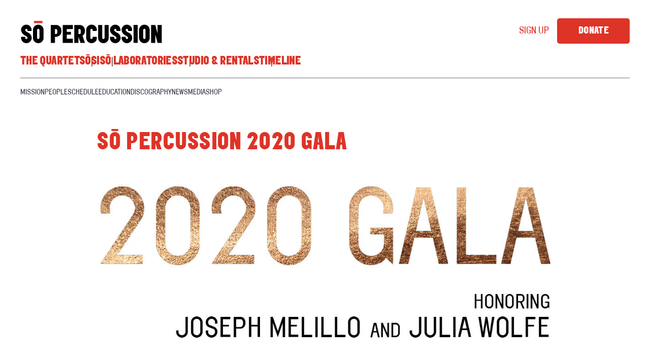

--- FILE ---
content_type: text/html; charset=UTF-8
request_url: https://sopercussion.com/2020gala/
body_size: 16362
content:
<!DOCTYPE html><html lang="en-US"><head><meta charset="UTF-8"><meta name="viewport" content="width=device-width, initial-scale=1"><link rel="profile" href="http://gmpg.org/xfn/11"><title>Sō Percussion 2020 Gala - Sō Percussion</title><meta name="dc.title" content="Sō Percussion 2020 Gala - Sō Percussion"><meta name="dc.description" content="6:00–9:30PM Roulette Intermedium 509 Atlantic Ave, Brooklyn, NY Including dinner, drinks, and special Sō performances Gala Committee Tickets  •  Can&#039;t Attend?"><meta name="dc.relation" content="https://sopercussion.com/2020gala/"><meta name="dc.source" content="https://sopercussion.com/"><meta name="dc.language" content="en_US"><meta name="description" content="6:00–9:30PM Roulette Intermedium 509 Atlantic Ave, Brooklyn, NY Including dinner, drinks, and special Sō performances Gala Committee Tickets  •  Can&#039;t Attend?"><meta name="robots" content="index, follow, max-snippet:-1, max-image-preview:large, max-video-preview:-1"><link rel="canonical" href="https://sopercussion.com/2020gala/"><meta property="og:url" content="https://sopercussion.com/2020gala/"><meta property="og:site_name" content="Sō Percussion"><meta property="og:locale" content="en_US"><meta property="og:type" content="article"><meta property="article:author" content="https://www.facebook.com/sopercussion"><meta property="article:publisher" content="https://www.facebook.com/sopercussion"><meta property="og:title" content="Sō Percussion 2020 Gala - Sō Percussion"><meta property="og:description" content="6:00–9:30PM Roulette Intermedium 509 Atlantic Ave, Brooklyn, NY Including dinner, drinks, and special Sō performances Gala Committee Tickets  •  Can&#039;t Attend?"><meta property="og:image" content="https://cdn.sopercussion.com/wp-content/uploads/2023/07/So_Infinitywall_standing-2818_cropped.jpg"><meta property="og:image:secure_url" content="https://cdn.sopercussion.com/wp-content/uploads/2023/07/So_Infinitywall_standing-2818_cropped.jpg"><meta property="og:image:width" content="4901"><meta property="og:image:height" content="2941"><meta name="twitter:card" content="summary"><meta name="twitter:site" content="@sopercussion"><meta name="twitter:creator" content="@sopercussion"><meta name="twitter:title" content="Sō Percussion 2020 Gala - Sō Percussion"><meta name="twitter:description" content="6:00–9:30PM Roulette Intermedium 509 Atlantic Ave, Brooklyn, NY Including dinner, drinks, and special Sō performances Gala Committee Tickets  •  Can&#039;t Attend?"><meta name="twitter:image" content="https://cdn.sopercussion.com/wp-content/uploads/2023/07/So_Infinitywall_standing-2818_cropped.jpg"><link rel='stylesheet' id='givewp-campaign-blocks-fonts-css' href='https://fonts.googleapis.com/css2?family=Inter%3Awght%40400%3B500%3B600%3B700&#038;display=swap&#038;ver=6.8.3' type='text/css' media='all' /><style id='givewp-campaign-comments-block-style-inline-css' type='text/css'>.givewp-campaign-comment-block-card{display:flex;gap:var(--givewp-spacing-3);padding:var(--givewp-spacing-4) 0}.givewp-campaign-comment-block-card__avatar{align-items:center;border-radius:50%;display:flex;height:40px;justify-content:center;width:40px}.givewp-campaign-comment-block-card__avatar img{align-items:center;border-radius:50%;display:flex;height:auto;justify-content:center;min-width:40px;width:100%}.givewp-campaign-comment-block-card__donor-name{color:var(--givewp-neutral-700);font-size:1rem;font-weight:600;line-height:1.5;margin:0;text-align:left}.givewp-campaign-comment-block-card__details{align-items:center;color:var(--givewp-neutral-400);display:flex;font-size:.875rem;font-weight:500;gap:var(--givewp-spacing-2);height:auto;line-height:1.43;margin:2px 0 var(--givewp-spacing-3) 0;text-align:left}.givewp-campaign-comment-block-card__comment{color:var(--givewp-neutral-700);font-size:1rem;line-height:1.5;margin:0;text-align:left}.givewp-campaign-comment-block-card__read-more{background:none;border:none;color:var(--givewp-blue-500);cursor:pointer;font-size:.875rem;line-height:1.43;outline:none;padding:0}
.givewp-campaign-comments-block-empty-state{align-items:center;background-color:var(--givewp-shades-white);border:1px solid var(--givewp-neutral-50);border-radius:.5rem;display:flex;flex-direction:column;justify-content:center;padding:var(--givewp-spacing-6)}.givewp-campaign-comments-block-empty-state__details{align-items:center;display:flex;flex-direction:column;gap:var(--givewp-spacing-1);justify-content:center;margin:.875rem 0}.givewp-campaign-comments-block-empty-state__title{color:var(--givewp-neutral-700);font-size:1rem;font-weight:500;margin:0}.givewp-campaign-comments-block-empty-state__description{color:var(--givewp-neutral-700);font-size:.875rem;line-height:1.43;margin:0}
.givewp-campaign-comment-block{background-color:var(--givewp-shades-white);display:flex;flex-direction:column;gap:var(--givewp-spacing-2);padding:var(--givewp-spacing-6) 0}.givewp-campaign-comment-block__title{color:var(--givewp-neutral-900);font-size:18px;font-weight:600;line-height:1.56;margin:0;text-align:left}.givewp-campaign-comment-block__cta{align-items:center;background-color:var(--givewp-neutral-50);border-radius:4px;color:var(--giewp-neutral-500);display:flex;font-size:14px;font-weight:600;gap:8px;height:36px;line-height:1.43;margin:0;padding:var(--givewp-spacing-2) var(--givewp-spacing-4);text-align:left}</style><style id='givewp-campaign-cover-block-style-inline-css' type='text/css'>.givewp-campaign-selector{border:1px solid #e5e7eb;border-radius:5px;box-shadow:0 2px 4px 0 rgba(0,0,0,.05);display:flex;flex-direction:column;gap:20px;padding:40px 24px}.givewp-campaign-selector__label{padding-bottom:16px}.givewp-campaign-selector__select input[type=text]:focus{border-color:transparent;box-shadow:0 0 0 1px transparent;outline:2px solid transparent}.givewp-campaign-selector__logo{align-self:center}.givewp-campaign-selector__open{background:#2271b1;border:none;border-radius:5px;color:#fff;cursor:pointer;padding:.5rem 1rem}.givewp-campaign-selector__submit{background-color:#27ae60;border:0;border-radius:5px;color:#fff;font-weight:700;outline:none;padding:1rem;text-align:center;transition:.2s;width:100%}.givewp-campaign-selector__submit:disabled{background-color:#f3f4f6;color:#9ca0af}.givewp-campaign-selector__submit:hover:not(:disabled){cursor:pointer;filter:brightness(1.2)}
.givewp-campaign-cover-block__button{align-items:center;border:1px solid #2271b1;border-radius:2px;color:#2271b1;display:flex;justify-content:center;margin-bottom:.5rem;min-height:32px;width:100%}.givewp-campaign-cover-block__image{border-radius:2px;display:flex;flex-grow:1;margin-bottom:.5rem;max-height:4.44rem;-o-object-fit:cover;object-fit:cover;width:100%}.givewp-campaign-cover-block__help-text{color:#4b5563;font-size:.75rem;font-stretch:normal;font-style:normal;font-weight:400;letter-spacing:normal;line-height:1.4;text-align:left}.givewp-campaign-cover-block__edit-campaign-link{align-items:center;display:inline-flex;font-size:.75rem;font-stretch:normal;font-style:normal;font-weight:400;gap:.125rem;line-height:1.4}.givewp-campaign-cover-block__edit-campaign-link svg{fill:currentColor;height:1.25rem;width:1.25rem}.givewp-campaign-cover-block-preview__image{align-items:center;display:flex;height:100%;justify-content:center;width:100%}</style><style id='givewp-campaign-donations-style-inline-css' type='text/css'>.givewp-campaign-donations-block{padding:1.5rem 0}.givewp-campaign-donations-block *{font-family:Inter,sans-serif}.givewp-campaign-donations-block .givewp-campaign-donations-block__header{align-items:center;display:flex;justify-content:space-between;margin-bottom:.5rem}.givewp-campaign-donations-block .givewp-campaign-donations-block__title{color:var(--givewp-neutral-900);font-size:1.125rem;font-weight:600;line-height:1.56;margin:0}.givewp-campaign-donations-block .givewp-campaign-donations-block__donations{display:grid;gap:.5rem;margin:0;padding:0}.givewp-campaign-donations-block .givewp-campaign-donations-block__donation,.givewp-campaign-donations-block .givewp-campaign-donations-block__empty-state{background-color:var(--givewp-shades-white);border:1px solid var(--givewp-neutral-50);border-radius:.5rem;display:flex;padding:1rem}.givewp-campaign-donations-block .givewp-campaign-donations-block__donation{align-items:center;gap:.75rem}.givewp-campaign-donations-block .givewp-campaign-donations-block__donation-icon{align-items:center;display:flex}.givewp-campaign-donations-block .givewp-campaign-donations-block__donation-icon img{border-radius:100%;height:2.5rem;-o-object-fit:cover;object-fit:cover;width:2.5rem}.givewp-campaign-donations-block .givewp-campaign-donations-block__donation-info{display:flex;flex-direction:column;justify-content:center;row-gap:.25rem}.givewp-campaign-donations-block .givewp-campaign-donations-block__donation-description{color:var(--givewp-neutral-500);font-size:1rem;font-weight:500;line-height:1.5;margin:0}.givewp-campaign-donations-block .givewp-campaign-donations-block__donation-description strong{color:var(--givewp-neutral-700);font-weight:600}.givewp-campaign-donations-block .givewp-campaign-donations-block__donation-date{align-items:center;color:var(--givewp-neutral-400);display:flex;font-size:.875rem;font-weight:500;line-height:1.43}.givewp-campaign-donations-block .givewp-campaign-donations-block__donation-ribbon{align-items:center;border-radius:100%;color:#1f2937;display:flex;height:1.25rem;justify-content:center;margin-left:auto;width:1.25rem}.givewp-campaign-donations-block .givewp-campaign-donations-block__donation-ribbon[data-position="1"]{background-color:gold}.givewp-campaign-donations-block .givewp-campaign-donations-block__donation-ribbon[data-position="2"]{background-color:silver}.givewp-campaign-donations-block .givewp-campaign-donations-block__donation-ribbon[data-position="3"]{background-color:#cd7f32;color:#fffaf2}.givewp-campaign-donations-block .givewp-campaign-donations-block__donation-amount{color:var(--givewp-neutral-700);font-size:1.125rem;font-weight:600;line-height:1.56;margin-left:auto}.givewp-campaign-donations-block .givewp-campaign-donations-block__footer{display:flex;justify-content:center;margin-top:.5rem}.givewp-campaign-donations-block .givewp-campaign-donations-block__donate-button button.givewp-donation-form-modal__open,.givewp-campaign-donations-block .givewp-campaign-donations-block__empty-button button.givewp-donation-form-modal__open,.givewp-campaign-donations-block .givewp-campaign-donations-block__load-more-button{background:none!important;border:1px solid var(--givewp-primary-color);border-radius:.5rem;color:var(--givewp-primary-color)!important;font-size:.875rem;font-weight:600;line-height:1.43;padding:.25rem 1rem!important}.givewp-campaign-donations-block .givewp-campaign-donations-block__donate-button button.givewp-donation-form-modal__open:hover,.givewp-campaign-donations-block .givewp-campaign-donations-block__empty-button button.givewp-donation-form-modal__open:hover,.givewp-campaign-donations-block .givewp-campaign-donations-block__load-more-button:hover{background:var(--givewp-primary-color)!important;color:var(--givewp-shades-white)!important}.givewp-campaign-donations-block .givewp-campaign-donations-block__empty-state{align-items:center;flex-direction:column;padding:1.5rem}.givewp-campaign-donations-block .givewp-campaign-donations-block__empty-description,.givewp-campaign-donations-block .givewp-campaign-donations-block__empty-title{color:var(--givewp-neutral-700);margin:0}.givewp-campaign-donations-block .givewp-campaign-donations-block__empty-title{font-size:1rem;font-weight:500;line-height:1.5}.givewp-campaign-donations-block .givewp-campaign-donations-block__empty-description{font-size:.875rem;line-height:1.43;margin-top:.25rem}.givewp-campaign-donations-block .givewp-campaign-donations-block__empty-icon{color:var(--givewp-secondary-color);margin-bottom:.875rem;order:-1}.givewp-campaign-donations-block .givewp-campaign-donations-block__empty-button{margin-top:.875rem}.givewp-campaign-donations-block .givewp-campaign-donations-block__empty-button button.givewp-donation-form-modal__open{border-radius:.25rem;padding:.5rem 1rem!important}</style><link rel='stylesheet' id='givewp-campaign-donors-style-css' href='https://cdn.sopercussion.com/wp-content/cache/autoptimize/css/autoptimize_single_daf09f208d9c26bd6aff2c447d2d5ee6.css?ver=1.0.0' type='text/css' media='all' /><style id='givewp-campaign-form-style-inline-css' type='text/css'>.givewp-donation-form-modal{outline:none;overflow-y:scroll;padding:1rem;width:100%}.givewp-donation-form-modal[data-entering=true]{animation:modal-fade .3s,modal-zoom .6s}@keyframes modal-fade{0%{opacity:0}to{opacity:1}}@keyframes modal-zoom{0%{transform:scale(.8)}to{transform:scale(1)}}.givewp-donation-form-modal__overlay{align-items:center;background:rgba(0,0,0,.7);display:flex;flex-direction:column;height:var(--visual-viewport-height);justify-content:center;left:0;position:fixed;top:0;width:100vw;z-index:100}.givewp-donation-form-modal__overlay[data-loading=true]{display:none}.givewp-donation-form-modal__overlay[data-entering=true]{animation:modal-fade .3s}.givewp-donation-form-modal__overlay[data-exiting=true]{animation:modal-fade .15s ease-in reverse}.givewp-donation-form-modal__open__spinner{left:50%;line-height:1;position:absolute;top:50%;transform:translate(-50%,-50%);z-index:100}.givewp-donation-form-modal__open{position:relative}.givewp-donation-form-modal__close{background:#e7e8ed;border:1px solid transparent;border-radius:50%;cursor:pointer;display:flex;padding:.75rem;position:fixed;right:25px;top:25px;transition:.2s;width:-moz-fit-content;width:fit-content;z-index:999}.givewp-donation-form-modal__close svg{height:1rem;width:1rem}.givewp-donation-form-modal__close:active,.givewp-donation-form-modal__close:focus,.givewp-donation-form-modal__close:hover{background-color:#caccd7;border:1px solid #caccd7}.admin-bar .givewp-donation-form-modal{margin-top:32px}.admin-bar .givewp-donation-form-modal__close{top:57px}
.givewp-entity-selector{border:1px solid #e5e7eb;border-radius:5px;box-shadow:0 2px 4px 0 rgba(0,0,0,.05);display:flex;flex-direction:column;gap:20px;padding:40px 24px}.givewp-entity-selector__label{padding-bottom:16px}.givewp-entity-selector__select input[type=text]:focus{border-color:transparent;box-shadow:0 0 0 1px transparent;outline:2px solid transparent}.givewp-entity-selector__logo{align-self:center}.givewp-entity-selector__open{background:#2271b1;border:none;border-radius:5px;color:#fff;cursor:pointer;padding:.5rem 1rem}.givewp-entity-selector__submit{background-color:#27ae60;border:0;border-radius:5px;color:#fff;font-weight:700;outline:none;padding:1rem;text-align:center;transition:.2s;width:100%}.givewp-entity-selector__submit:disabled{background-color:#f3f4f6;color:#9ca0af}.givewp-entity-selector__submit:hover:not(:disabled){cursor:pointer;filter:brightness(1.2)}
.givewp-campaign-selector{border:1px solid #e5e7eb;border-radius:5px;box-shadow:0 2px 4px 0 rgba(0,0,0,.05);display:flex;flex-direction:column;gap:20px;padding:40px 24px}.givewp-campaign-selector__label{padding-bottom:16px}.givewp-campaign-selector__select input[type=text]:focus{border-color:transparent;box-shadow:0 0 0 1px transparent;outline:2px solid transparent}.givewp-campaign-selector__logo{align-self:center}.givewp-campaign-selector__open{background:#2271b1;border:none;border-radius:5px;color:#fff;cursor:pointer;padding:.5rem 1rem}.givewp-campaign-selector__submit{background-color:#27ae60;border:0;border-radius:5px;color:#fff;font-weight:700;outline:none;padding:1rem;text-align:center;transition:.2s;width:100%}.givewp-campaign-selector__submit:disabled{background-color:#f3f4f6;color:#9ca0af}.givewp-campaign-selector__submit:hover:not(:disabled){cursor:pointer;filter:brightness(1.2)}
.givewp-donation-form-link,.givewp-donation-form-modal__open{background:var(--givewp-primary-color,#2271b1);border:none;border-radius:5px;color:#fff;cursor:pointer;font-family:-apple-system,BlinkMacSystemFont,Segoe UI,Roboto,Oxygen-Sans,Ubuntu,Cantarell,Helvetica Neue,sans-serif;font-size:1rem;font-weight:500!important;line-height:1.5;padding:.75rem 1.25rem!important;text-decoration:none!important;transition:all .2s ease;width:100%}.givewp-donation-form-link:active,.givewp-donation-form-link:focus,.givewp-donation-form-link:focus-visible,.givewp-donation-form-link:hover,.givewp-donation-form-modal__open:active,.givewp-donation-form-modal__open:focus,.givewp-donation-form-modal__open:focus-visible,.givewp-donation-form-modal__open:hover{background-color:color-mix(in srgb,var(--givewp-primary-color,#2271b1),#000 20%)}.components-input-control__label{width:100%}.wp-block-givewp-campaign-form{position:relative}.wp-block-givewp-campaign-form form[id*=give-form] #give-gateway-radio-list>li input[type=radio]{display:inline-block}.wp-block-givewp-campaign-form iframe{pointer-events:none;width:100%!important}.give-change-donation-form-btn svg{margin-top:3px}.givewp-default-form-toggle{margin-top:var(--givewp-spacing-4)}</style><style id='givewp-campaign-goal-style-inline-css' type='text/css'>.givewp-campaign-goal{display:flex;flex-direction:column;gap:.5rem;padding-bottom:1rem}.givewp-campaign-goal__container{display:flex;flex-direction:row;justify-content:space-between}.givewp-campaign-goal__container-item{display:flex;flex-direction:column;gap:.2rem}.givewp-campaign-goal__container-item span{color:var(--givewp-neutral-500);font-size:12px;font-weight:600;letter-spacing:.48px;line-height:1.5;text-transform:uppercase}.givewp-campaign-goal__container-item strong{color:var(--givewp-neutral-900);font-size:20px;font-weight:600;line-height:1.6}.givewp-campaign-goal__progress-bar{display:flex}.givewp-campaign-goal__progress-bar-container{background-color:#f2f2f2;border-radius:14px;box-shadow:inset 0 1px 4px 0 rgba(0,0,0,.09);display:flex;flex-grow:1;height:8px}.givewp-campaign-goal__progress-bar-progress{background:var(--givewp-secondary-color,#2d802f);border-radius:14px;box-shadow:inset 0 1px 4px 0 rgba(0,0,0,.09);display:flex;height:8px}</style><style id='givewp-campaign-stats-block-style-inline-css' type='text/css'>.givewp-campaign-stats-block span{color:var(--givewp-neutral-500);display:block;font-size:12px;font-weight:600;letter-spacing:.48px;line-height:1.5;margin-bottom:2px;text-align:left;text-transform:uppercase}.givewp-campaign-stats-block strong{color:var(--givewp-neutral-900);font-size:20px;font-weight:600;letter-spacing:normal;line-height:1.6}</style><style id='givewp-campaign-donate-button-style-inline-css' type='text/css'>.givewp-donation-form-link,.givewp-donation-form-modal__open{background:var(--givewp-primary-color,#2271b1);border:none;border-radius:5px;color:#fff;cursor:pointer;font-family:-apple-system,BlinkMacSystemFont,Segoe UI,Roboto,Oxygen-Sans,Ubuntu,Cantarell,Helvetica Neue,sans-serif;font-size:1rem;font-weight:500!important;line-height:1.5;padding:.75rem 1.25rem!important;text-decoration:none!important;transition:all .2s ease;width:100%}.givewp-donation-form-link:active,.givewp-donation-form-link:focus,.givewp-donation-form-link:focus-visible,.givewp-donation-form-link:hover,.givewp-donation-form-modal__open:active,.givewp-donation-form-modal__open:focus,.givewp-donation-form-modal__open:focus-visible,.givewp-donation-form-modal__open:hover{background-color:color-mix(in srgb,var(--givewp-primary-color,#2271b1),#000 20%)}.give-change-donation-form-btn svg{margin-top:3px}.givewp-default-form-toggle{margin-top:var(--givewp-spacing-4)}</style><style id='wpseopress-local-business-style-inline-css' type='text/css'>span.wp-block-wpseopress-local-business-field{margin-right:8px}</style><style id='wpseopress-table-of-contents-style-inline-css' type='text/css'>.wp-block-wpseopress-table-of-contents li.active>a{font-weight:bold}</style><link rel='stylesheet' id='squarecandy-fontawesome-css' href='https://cdn.sopercussion.com/wp-content/plugins/squarecandy-acf-events/dist/css/vendor/font-awesome/css/font-awesome.min.css?ver=version-1.9.4' type='text/css' media='all' /><link rel='stylesheet' id='squarecandy-acf-events-css-css' href='https://cdn.sopercussion.com/wp-content/plugins/squarecandy-acf-events/dist/css/main.min.css?ver=version-1.9.4' type='text/css' media='all' /><link rel='stylesheet' id='squarecandy-magnific-popup-style-css' href='https://cdn.sopercussion.com/wp-content/cache/autoptimize/css/autoptimize_single_18680a3e8117455dd185e91c3bf83d45.css?ver=version-2.0.3' type='text/css' media='all' /><link rel='stylesheet' id='squarecandy-acf-galleries-css-css' href='https://cdn.sopercussion.com/wp-content/plugins/squarecandy-acf-galleries/dist/css/main.min.css?ver=version-2.0.3' type='text/css' media='all' /><link rel='stylesheet' id='squarecandy-acf-people-css-css' href='https://cdn.sopercussion.com/wp-content/plugins/squarecandy-acf-people/dist/css/main.min.css?ver=version-2.0.1' type='text/css' media='all' /><link rel='stylesheet' id='squarecandy-better-youtube-css-css' href='https://cdn.sopercussion.com/wp-content/plugins/squarecandy-better-youtube/dist/css/better-youtube.min.css?ver=version-1.3.1' type='text/css' media='all' /><link rel='stylesheet' id='woocommerce-conditional-product-fees-for-checkout-css' href='https://cdn.sopercussion.com/wp-content/cache/autoptimize/css/autoptimize_single_7a1a7dc3d55f999485366ea0401eb7c1.css?ver=4.3.2' type='text/css' media='all' /><style id='woocommerce-inline-inline-css' type='text/css'>.woocommerce form .form-row .required { visibility: visible; }</style><link rel='stylesheet' id='give-styles-css' href='https://cdn.sopercussion.com/wp-content/cache/autoptimize/css/autoptimize_single_2f8750849b08a4c206b2a4791b458662.css?ver=4.13.2' type='text/css' media='all' /><link rel='stylesheet' id='give-donation-summary-style-frontend-css' href='https://cdn.sopercussion.com/wp-content/cache/autoptimize/css/autoptimize_single_252c9c41e2e9cf69377a34e438d440fa.css?ver=4.13.2' type='text/css' media='all' /><link rel='stylesheet' id='givewp-design-system-foundation-css' href='https://cdn.sopercussion.com/wp-content/cache/autoptimize/css/autoptimize_single_9720a266b621eb4d900f3faeb2a98f87.css?ver=1.2.0' type='text/css' media='all' /><link rel='stylesheet' id='give-fee-recovery-css' href='https://cdn.sopercussion.com/wp-content/plugins/give-fee-recovery/assets/css/give-fee-recovery-frontend.min.css?ver=2.3.6' type='text/css' media='all' /><link rel='stylesheet' id='give_ffm_frontend_styles-css' href='https://cdn.sopercussion.com/wp-content/cache/autoptimize/css/autoptimize_single_3fb4c78b6cfdbcf2c316e54c612fe3f9.css?ver=3.2.0' type='text/css' media='all' /><link rel='stylesheet' id='give_ffm_datepicker_styles-css' href='https://cdn.sopercussion.com/wp-content/cache/autoptimize/css/autoptimize_single_103a5043567597efd4b1b0e8983a26a0.css?ver=3.2.0' type='text/css' media='all' /><link rel='stylesheet' id='give-tributes-css' href='https://cdn.sopercussion.com/wp-content/plugins/give-tributes/assets/css/give-tributes-public.min.css?ver=2.2.2' type='text/css' media='all' /><link rel='stylesheet' id='brands-styles-css' href='https://cdn.sopercussion.com/wp-content/cache/autoptimize/css/autoptimize_single_48d56016b20f151be4f24ba6d0eb1be4.css?ver=10.2.3' type='text/css' media='all' /><link rel='stylesheet' id='give_recurring_css-css' href='https://cdn.sopercussion.com/wp-content/plugins/give-recurring/assets/css/give-recurring.min.css?ver=2.16.0' type='text/css' media='all' /><link rel='stylesheet' id='squarecandy-sopercussion-fonts-css' href='https://cdn.sopercussion.com/wp-content/cache/autoptimize/css/autoptimize_single_d1588f0b300899606744ac0514609ef0.css?ver=version-1.2.2' type='text/css' media='all' /><link rel='stylesheet' id='squarecandy-sopercussion-googlefonts-css' href='https://fonts.googleapis.com/css2?family=Roboto%3Aital%2Cwght%400%2C400%3B0%2C500%3B0%2C700%3B1%2C400&#038;display=swap&#038;ver=version-1.2.2' type='text/css' media='all' /><link rel='stylesheet' id='squarecandy-style-css' href='https://cdn.sopercussion.com/wp-content/themes/squarecandy/dist/css/main.min.css?ver=version-1.11.6' type='text/css' media='all' /><link rel='stylesheet' id='squarecandy-sopercussion-style-css' href='https://cdn.sopercussion.com/wp-content/themes/squarecandy-sopercussion/dist/css/main.min.css?ver=version-1.2.2' type='text/css' media='all' /><link rel='stylesheet' id='squarecandy-sopercussion-woocommerce-css' href='https://cdn.sopercussion.com/wp-content/themes/squarecandy-sopercussion/dist/css/woocommerce.min.css?ver=version-1.2.2' type='text/css' media='all' /> <script type="text/javascript" src="https://cdn.sopercussion.com/wp-includes/js/jquery/jquery.min.js?ver=3.7.1" id="jquery-core-js"></script> <script defer type="text/javascript" src="https://cdn.sopercussion.com/wp-includes/js/jquery/jquery-migrate.min.js?ver=3.4.1" id="jquery-migrate-js"></script> <script defer type="text/javascript" src="https://cdn.sopercussion.com/wp-includes/js/jquery/ui/core.min.js?ver=1.13.3" id="jquery-ui-core-js"></script> <script defer type="text/javascript" src="https://cdn.sopercussion.com/wp-includes/js/jquery/ui/datepicker.min.js?ver=1.13.3" id="jquery-ui-datepicker-js"></script> <script type="text/javascript" id="jquery-ui-datepicker-js-after">/* <![CDATA[ */
jQuery(function(jQuery){jQuery.datepicker.setDefaults({"closeText":"Close","currentText":"Today","monthNames":["January","February","March","April","May","June","July","August","September","October","November","December"],"monthNamesShort":["Jan","Feb","Mar","Apr","May","Jun","Jul","Aug","Sep","Oct","Nov","Dec"],"nextText":"Next","prevText":"Previous","dayNames":["Sunday","Monday","Tuesday","Wednesday","Thursday","Friday","Saturday"],"dayNamesShort":["Sun","Mon","Tue","Wed","Thu","Fri","Sat"],"dayNamesMin":["S","M","T","W","T","F","S"],"dateFormat":"MM d, yy","firstDay":1,"isRTL":false});});
/* ]]> */</script> <script defer type="text/javascript" src="https://cdn.sopercussion.com/wp-includes/js/jquery/ui/mouse.min.js?ver=1.13.3" id="jquery-ui-mouse-js"></script> <script defer type="text/javascript" src="https://cdn.sopercussion.com/wp-includes/js/jquery/ui/slider.min.js?ver=1.13.3" id="jquery-ui-slider-js"></script> <script defer type="text/javascript" src="https://cdn.sopercussion.com/wp-includes/js/clipboard.min.js?ver=2.0.11" id="clipboard-js"></script> <script defer type="text/javascript" src="https://cdn.sopercussion.com/wp-includes/js/plupload/moxie.min.js?ver=1.3.5.1" id="moxiejs-js"></script> <script defer type="text/javascript" src="https://cdn.sopercussion.com/wp-includes/js/plupload/plupload.min.js?ver=2.1.9" id="plupload-js"></script> <script defer type="text/javascript" src="https://cdn.sopercussion.com/wp-includes/js/underscore.min.js?ver=1.13.7" id="underscore-js"></script> <script type="text/javascript" src="https://cdn.sopercussion.com/wp-includes/js/dist/dom-ready.min.js?ver=f77871ff7694fffea381" id="wp-dom-ready-js"></script> <script type="text/javascript" src="https://cdn.sopercussion.com/wp-includes/js/dist/hooks.min.js?ver=4d63a3d491d11ffd8ac6" id="wp-hooks-js"></script> <script type="text/javascript" src="https://cdn.sopercussion.com/wp-includes/js/dist/i18n.min.js?ver=5e580eb46a90c2b997e6" id="wp-i18n-js"></script> <script type="text/javascript" id="wp-i18n-js-after">/* <![CDATA[ */
wp.i18n.setLocaleData( { 'text direction\u0004ltr': [ 'ltr' ] } );
/* ]]> */</script> <script type="text/javascript" src="https://cdn.sopercussion.com/wp-includes/js/dist/a11y.min.js?ver=3156534cc54473497e14" id="wp-a11y-js"></script> <script type="text/javascript" id="plupload-handlers-js-extra">/* <![CDATA[ */
var pluploadL10n = {"queue_limit_exceeded":"You have attempted to queue too many files.","file_exceeds_size_limit":"%s exceeds the maximum upload size for this site.","zero_byte_file":"This file is empty. Please try another.","invalid_filetype":"This file cannot be processed by the web server.","not_an_image":"This file is not an image. Please try another.","image_memory_exceeded":"Memory exceeded. Please try another smaller file.","image_dimensions_exceeded":"This is larger than the maximum size. Please try another.","default_error":"An error occurred in the upload. Please try again later.","missing_upload_url":"There was a configuration error. Please contact the server administrator.","upload_limit_exceeded":"You may only upload 1 file.","http_error":"Unexpected response from the server. The file may have been uploaded successfully. Check in the Media Library or reload the page.","http_error_image":"The server cannot process the image. This can happen if the server is busy or does not have enough resources to complete the task. Uploading a smaller image may help. Suggested maximum size is 2560 pixels.","upload_failed":"Upload failed.","big_upload_failed":"Please try uploading this file with the %1$sbrowser uploader%2$s.","big_upload_queued":"%s exceeds the maximum upload size for the multi-file uploader when used in your browser.","io_error":"IO error.","security_error":"Security error.","file_cancelled":"File canceled.","upload_stopped":"Upload stopped.","dismiss":"Dismiss","crunching":"Crunching\u2026","deleted":"moved to the Trash.","error_uploading":"\u201c%s\u201d has failed to upload.","unsupported_image":"This image cannot be displayed in a web browser. For best results convert it to JPEG before uploading.","noneditable_image":"The web server cannot generate responsive image sizes for this image. Convert it to JPEG or PNG before uploading.","file_url_copied":"The file URL has been copied to your clipboard"};
/* ]]> */</script> <script defer type="text/javascript" src="https://cdn.sopercussion.com/wp-includes/js/plupload/handlers.min.js?ver=6.8.3" id="plupload-handlers-js"></script> <script type="text/javascript" id="give_ffm_frontend-js-extra">/* <![CDATA[ */
var give_ffm_frontend = {"ajaxurl":"https:\/\/sopercussion.com\/wp-admin\/admin-ajax.php","error_message":"Please complete all required fields","submit_button_text":"Donate Now","nonce":"8088a272aa","confirmMsg":"Are you sure?","i18n":{"timepicker":{"choose_time":"Choose Time","time":"Time","hour":"Hour","minute":"Minute","second":"Second","done":"Done","now":"Now"},"repeater":{"max_rows":"You have added the maximum number of fields allowed."}},"plupload":{"url":"https:\/\/sopercussion.com\/wp-admin\/admin-ajax.php?nonce=e653f469a2","flash_swf_url":"https:\/\/sopercussion.com\/wp-includes\/js\/plupload\/plupload.flash.swf","filters":[{"title":"Allowed Files","extensions":"*"}],"multipart":true,"urlstream_upload":true}};
/* ]]> */</script> <script defer type="text/javascript" src="https://cdn.sopercussion.com/wp-content/cache/autoptimize/js/autoptimize_single_1a8986334adf8c843b76708ef53c2dba.js?ver=3.2.0" id="give_ffm_frontend-js"></script> <script type="text/javascript" id="give-tributes-common-js-extra">/* <![CDATA[ */
var give_tributes_common_vars = {"give_tribute_characters_left":"Characters left","ajax_url":"https:\/\/sopercussion.com\/wp-admin\/admin-ajax.php","give_tribute_receipt_limit_exceed":"Sorry! You cannot add notify people more than 5."};
/* ]]> */</script> <script defer type="text/javascript" src="https://cdn.sopercussion.com/wp-content/plugins/give-tributes/assets/js/give-tributes-common.min.js?ver=2.2.2" id="give-tributes-common-js"></script> <script type="text/javascript" src="https://cdn.usefathom.com/script.js" id="fathom-snippet-js" defer="defer" data-wp-strategy="defer" data-site="BRRFDTJA"   data-no-minify></script> <script defer type="text/javascript" src="https://cdn.sopercussion.com/wp-content/plugins/woocommerce/assets/js/jquery-tiptip/jquery.tipTip.min.js?ver=10.2.3" id="jquery-tiptip-js"></script> <script type="text/javascript" id="woocommerce-conditional-product-fees-for-checkout-js-extra">/* <![CDATA[ */
var wcpfc_public_vars = {"fee_tooltip_data":[]};
/* ]]> */</script> <script defer type="text/javascript" src="https://cdn.sopercussion.com/wp-content/cache/autoptimize/js/autoptimize_single_82d638337ae213a1da9b6f7f7e3a1baa.js?ver=4.3.2" id="woocommerce-conditional-product-fees-for-checkout-js"></script> <script type="text/javascript" src="https://cdn.sopercussion.com/wp-content/plugins/woocommerce/assets/js/jquery-blockui/jquery.blockUI.min.js?ver=2.7.0-wc.10.2.3" id="jquery-blockui-js" defer="defer" data-wp-strategy="defer"></script> <script type="text/javascript" id="wc-add-to-cart-js-extra">/* <![CDATA[ */
var wc_add_to_cart_params = {"ajax_url":"\/wp-admin\/admin-ajax.php","wc_ajax_url":"\/?wc-ajax=%%endpoint%%","i18n_view_cart":"View cart","cart_url":"https:\/\/sopercussion.com\/cart\/","is_cart":"","cart_redirect_after_add":"yes"};
/* ]]> */</script> <script type="text/javascript" src="https://cdn.sopercussion.com/wp-content/plugins/woocommerce/assets/js/frontend/add-to-cart.min.js?ver=10.2.3" id="wc-add-to-cart-js" defer="defer" data-wp-strategy="defer"></script> <script type="text/javascript" src="https://cdn.sopercussion.com/wp-content/plugins/woocommerce/assets/js/js-cookie/js.cookie.min.js?ver=2.1.4-wc.10.2.3" id="js-cookie-js" defer="defer" data-wp-strategy="defer"></script> <script type="text/javascript" id="woocommerce-js-extra">/* <![CDATA[ */
var woocommerce_params = {"ajax_url":"\/wp-admin\/admin-ajax.php","wc_ajax_url":"\/?wc-ajax=%%endpoint%%","i18n_password_show":"Show password","i18n_password_hide":"Hide password"};
/* ]]> */</script> <script type="text/javascript" src="https://cdn.sopercussion.com/wp-content/plugins/woocommerce/assets/js/frontend/woocommerce.min.js?ver=10.2.3" id="woocommerce-js" defer="defer" data-wp-strategy="defer"></script> <script type="text/javascript" id="give-js-extra">/* <![CDATA[ */
var give_global_vars = {"ajaxurl":"https:\/\/sopercussion.com\/wp-admin\/admin-ajax.php","checkout_nonce":"edb63ac9ba","currency":"USD","currency_sign":"$","currency_pos":"before","thousands_separator":",","decimal_separator":".","no_gateway":"Please select a payment method.","bad_minimum":"The minimum custom donation amount for this form is","bad_maximum":"The maximum custom donation amount for this form is","general_loading":"Loading...","purchase_loading":"Please Wait...","textForOverlayScreen":"<h3>Processing...<\/h3><p>This will only take a second!<\/p>","number_decimals":"0","is_test_mode":"","give_version":"4.13.2","magnific_options":{"main_class":"give-modal","close_on_bg_click":false},"form_translation":{"payment-mode":"Please select payment mode.","give_first":"Please enter your first name.","give_last":"Please enter your last name.","give_email":"Please enter a valid email address.","give_user_login":"Invalid email address or username.","give_user_pass":"Enter a password.","give_user_pass_confirm":"Enter the password confirmation.","give_agree_to_terms":"You must agree to the terms and conditions."},"confirm_email_sent_message":"Please check your email and click on the link to access your complete donation history.","ajax_vars":{"ajaxurl":"https:\/\/sopercussion.com\/wp-admin\/admin-ajax.php","ajaxNonce":"9ab416ab15","loading":"Loading","select_option":"Please select an option","default_gateway":"stripe","permalinks":"1","number_decimals":0},"cookie_hash":"023a4031fd4c52d8005fe5446076d1ab","session_nonce_cookie_name":"wp-give_session_reset_nonce_023a4031fd4c52d8005fe5446076d1ab","session_cookie_name":"wp-give_session_023a4031fd4c52d8005fe5446076d1ab","delete_session_nonce_cookie":"0"};
var giveApiSettings = {"root":"https:\/\/sopercussion.com\/wp-json\/give-api\/v2\/","rest_base":"give-api\/v2"};
/* ]]> */</script> <script defer type="text/javascript" src="https://cdn.sopercussion.com/wp-content/cache/autoptimize/js/autoptimize_single_49bd6efa22304bc6943f601143c63fa2.js?ver=8540f4f50a2032d9c5b5" id="give-js"></script> <script type="text/javascript" id="give-fee-recovery-js-extra">/* <![CDATA[ */
var give_fee_recovery_object = {"give_fee_zero_based_currency":"[\"JPY\",\"KRW\",\"CLP\",\"ISK\",\"BIF\",\"DJF\",\"GNF\",\"KHR\",\"KPW\",\"LAK\",\"LKR\",\"MGA\",\"MZN\",\"VUV\"]"};
/* ]]> */</script> <script defer type="text/javascript" src="https://cdn.sopercussion.com/wp-content/plugins/give-fee-recovery/assets/js/give-fee-recovery-public.min.js?ver=2.3.6" id="give-fee-recovery-js"></script> <script defer type="text/javascript" src="https://cdn.sopercussion.com/wp-content/plugins/give-tributes/assets/js/give-tributes-public.min.js?ver=2.2.2" id="give-tributes-js"></script> <script type="text/javascript" id="give_recurring_script-js-extra">/* <![CDATA[ */
var Give_Recurring_Vars = {"email_access":"1","pretty_intervals":{"1":"Every","2":"Every two","3":"Every three","4":"Every four","5":"Every five","6":"Every six"},"pretty_periods":{"day":"Daily","week":"Weekly","month":"Monthly","quarter":"Quarterly","half-year":"Semi-Annually","year":"Yearly"},"messages":{"daily_forbidden":"The selected payment method does not support daily recurring giving. Please select another payment method or supported giving frequency.","confirm_cancel":"Are you sure you want to cancel this subscription?"},"multi_level_message_pre_text":"You have chosen to donate"};
/* ]]> */</script> <script defer type="text/javascript" src="https://cdn.sopercussion.com/wp-content/plugins/give-recurring/assets/js/give-recurring.min.js?ver=2.16.0" id="give_recurring_script-js"></script> <script defer type="text/javascript" src="https://cdn.sopercussion.com/wp-content/themes/squarecandy/dist/js/vendor/modernizr.min.js?ver=version-1.11.6" id="squarecandy-modernizr-js"></script> <link rel="https://api.w.org/" href="https://sopercussion.com/wp-json/" /><link rel="alternate" title="JSON" type="application/json" href="https://sopercussion.com/wp-json/wp/v2/pages/3373" /><meta name="generator" content="Give v4.13.2" /><link rel="preload" href="https://sopercussion.com/wp-content/themes/squarecandy-sopercussion/dist/css/vendor/fonts/Elephant-Light.woff2" as="font" type="font/woff2" crossorigin="anonymous"><link rel="preload" href="https://sopercussion.com/wp-content/themes/squarecandy-sopercussion/dist/css/vendor/fonts/Elephant-Black.woff2" as="font" type="font/woff2" crossorigin="anonymous"><link rel="apple-touch-icon" sizes="180x180" href="https://cdn.sopercussion.com/wp-content/themes/squarecandy-sopercussion/images/favicon/apple-touch-icon.png"><link rel="icon" type="image/png" sizes="32x32" href="https://cdn.sopercussion.com/wp-content/themes/squarecandy-sopercussion/images/favicon/favicon-32x32.png"><link rel="icon" type="image/png" sizes="16x16" href="https://cdn.sopercussion.com/wp-content/themes/squarecandy-sopercussion/images/favicon/favicon-16x16.png"><link rel="manifest" href="https://sopercussion.com/wp-content/themes/squarecandy-sopercussion/images/favicon/site.webmanifest"><link rel="mask-icon" href="https://cdn.sopercussion.com/wp-content/themes/squarecandy-sopercussion/images/favicon/safari-pinned-tab.svg" color="#232a3c"><meta name="msapplication-TileColor" content="#ffffff"><meta name="theme-color" content="#ffffff"> <noscript><style>.woocommerce-product-gallery{ opacity: 1 !important; }</style></noscript><style type="text/css" id="wp-custom-css">body.benefit2025 h1.product_title {
	display: none;
}
body.benefit2025 .woocommerce-product-gallery {
	display: none;
}
body.benefit2025.single-product div.product div.summary {
	grid-column: 1 / -1;
}</style></head><body class="wp-singular page-template page-template-template-2020gala page-template-template-2020gala-php page page-id-3373 page-parent wp-theme-squarecandy wp-child-theme-squarecandy-sopercussion theme-squarecandy give-recurring woocommerce-no-js woocommerce-active 2020gala group-blog"><div id="page" class="site"> <a class="skip-link screen-reader-text" href="#content">Skip to content</a><header id="masthead" class="site-header" role="banner"><div class="site-branding"> <a href="https://sopercussion.com/" rel="home" aria-label="Sō Percussion, Home"><img src="https://cdn.sopercussion.com/wp-content/themes/squarecandy-sopercussion/images/logo.svg" alt="Sō Percussion" width="280" height="45"></a><p class="site-title screen-reader-text"> <a href="https://sopercussion.com/" rel="home" tabindex="-1"> Sō Percussion </a></p></div><!-- .site-branding --> <button class="menu-toggle" aria-controls="mobile-menu-container" aria-expanded="false"><span>Menu</span></button><div class="menu-container" id="mobile-menu-container"><div class="menu-container-inner"><nav id="site-navigation-buttons" class="main-navigation signup-navigation" role="navigation"><div class="menu-signup-menu-container"><ul id="signup-menu" class="menu"><li id="menu-item-10099" class="menu-item menu-item-type-custom menu-item-object-custom menu-item-10099"><a href="/sign-up/">Sign Up</a></li><li id="menu-item-10100" class="menu-item menu-item-type-custom menu-item-object-custom menu-item-10100"><a href="/donate/">Donate</a></li></ul></div></nav><!-- #site-navigation --><nav id="site-navigation-upper" class="main-navigation upper-navigation" role="navigation"><div class="menu-upper-menu-container"><ul id="upper-menu" class="menu"><li id="menu-item-10087" class="menu-item menu-item-type-post_type menu-item-object-page menu-item-10087"><a href="https://sopercussion.com/bio/">The Quartet</a></li><li id="menu-item-10088" class="menu-item menu-item-type-post_type menu-item-object-page menu-item-10088"><a href="https://sopercussion.com/education/summer-institute/">Sōsi</a></li><li id="menu-item-10089" class="menu-item menu-item-type-post_type menu-item-object-page menu-item-10089"><a href="https://sopercussion.com/brooklyn-bound/">Sō Laboratories</a></li><li id="menu-item-10090" class="menu-item menu-item-type-post_type menu-item-object-page menu-item-10090"><a href="https://sopercussion.com/our-studio/">Studio &#038; Rentals</a></li><li id="menu-item-11288" class="menu-item menu-item-type-post_type menu-item-object-page menu-item-11288"><a href="https://sopercussion.com/timeline/">Timeline</a></li></ul></div></nav><!-- #site-navigation --><nav id="site-navigation" class="main-navigation" role="navigation"><div class="menu-lower-menu-container"><ul id="main-menu" class="menu"><li id="menu-item-10091" class="menu-item menu-item-type-post_type menu-item-object-page menu-item-10091"><a href="https://sopercussion.com/about/">Mission</a></li><li id="menu-item-10244" class="menu-item menu-item-type-custom menu-item-object-custom menu-item-10244"><a href="/people/">People</a></li><li id="menu-item-10093" class="menu-item menu-item-type-custom menu-item-object-custom menu-item-10093"><a href="/events/">Schedule</a></li><li id="menu-item-10094" class="menu-item menu-item-type-custom menu-item-object-custom menu-item-10094"><a href="/education/">Education</a></li><li id="menu-item-10095" class="menu-item menu-item-type-custom menu-item-object-custom menu-item-10095"><a href="/discography/">Discography</a></li><li id="menu-item-10096" class="menu-item menu-item-type-post_type menu-item-object-page menu-item-10096"><a href="https://sopercussion.com/news/">News</a></li><li id="menu-item-10097" class="menu-item menu-item-type-custom menu-item-object-custom menu-item-10097"><a href="/media/">Media</a></li><li id="menu-item-10098" class="menu-item menu-item-type-custom menu-item-object-custom menu-item-10098"><a href="/shop/">Shop</a></li></ul></div></nav><!-- #site-navigation --><div id="mobile-menu-extras"><nav class="social-icon-nav"><ul><li><a href="https://www.youtube.com/@sopercussion">YouTube</a></li><li><a href="https://twitter.com/sopercussion/">X</a></li><li><a href="https://www.facebook.com/sopercussion">Facebook</a></li><li><a href="https://www.instagram.com/sopercussion/">Instagram</a></li></ul></nav></div></div></div></header><!-- #masthead --><div id="content" class="site-content"><div id="primary" class="content-area"><main id="main" class="site-main" role="main"><article id="post-3373" class="post-3373 page type-page status-publish"><header class="entry-header"><h1 class="page-title entry-title">Sō Percussion 2020 Gala</h1></header><!-- .entry-header --><div class="entry-content"><p><img fetchpriority="high" decoding="async" class="alignnone size-full wp-image-5539" src="https://cdn.sopercussion.com/wp-content/uploads/2020/02/2020-gala-webpage-header-e1581478906464.jpg?strip=all&lossy=1&quality=88&webp=88&avif=88&sharp=1&ssl=1" alt="" width="1143" height="604" srcset="https://cdn.sopercussion.com/wp-content/uploads/2020/02/2020-gala-webpage-header-e1581478906464.jpg?strip=all&amp;lossy=1&amp;quality=88&amp;webp=88&amp;avif=88&amp;sharp=1&amp;ssl=1 1143w, https://cdn.sopercussion.com/wp-content/uploads/2020/02/2020-gala-webpage-header-e1581478906464-300x159.jpg?strip=all&amp;lossy=1&amp;quality=88&amp;webp=88&amp;avif=88&amp;sharp=1&amp;ssl=1 300w, https://cdn.sopercussion.com/wp-content/uploads/2020/02/2020-gala-webpage-header-e1581478906464-1024x541.jpg?strip=all&amp;lossy=1&amp;quality=88&amp;webp=88&amp;avif=88&amp;sharp=1&amp;ssl=1 1024w, https://cdn.sopercussion.com/wp-content/uploads/2020/02/2020-gala-webpage-header-e1581478906464-700x370.jpg?strip=all&amp;lossy=1&amp;quality=88&amp;webp=88&amp;avif=88&amp;sharp=1&amp;ssl=1 700w, https://cdn.sopercussion.com/wp-content/uploads/2020/02/2020-gala-webpage-header-e1581478906464-416x220.jpg?strip=all&amp;lossy=1&amp;quality=88&amp;webp=88&amp;avif=88&amp;sharp=1&amp;ssl=1 416w, https://cdn.sopercussion.com/wp-content/uploads/2020/02/2020-gala-webpage-header-e1581478906464.jpg?strip=all&amp;lossy=1&amp;quality=88&amp;webp=88&amp;avif=88&amp;sharp=1&amp;w=228&amp;ssl=1 228w, https://cdn.sopercussion.com/wp-content/uploads/2020/02/2020-gala-webpage-header-e1581478906464.jpg?strip=all&amp;lossy=1&amp;quality=88&amp;webp=88&amp;avif=88&amp;sharp=1&amp;w=914&amp;ssl=1 914w" sizes="(max-width: 1143px) 100vw, 1143px" /></p><p class="p1" style="text-align: right;"><strong>6:00–9:30PM</strong></p><p class="p3" style="text-align: right;"><span style="color: #000000;">Roulette Intermedium</span><br /> <span style="color: #000000;">509 Atlantic Ave, Brooklyn, NY</span></p><p style="text-align: right;"><span style="color: #000000;">Including dinner, drinks, and special Sō performances</span></p><p style="text-align: right;"><span style="color: #000000;"><strong><a style="color: #000000;" href="https://sopercussion.com/gala-host-committee-2020/">Gala Committee Tickets</a></strong>  •  Can&#8217;t Attend? <a style="color: #000000;" href="https://sopercussion.com/gala-cant-attend/"><strong>Make a Donation</strong></a>.</span></p><hr /><h2>Tickets</h2><div class="give_notices give_errors" id="give_error_warning"><p class="give_notice give_warning" data-dismissible="" data-dismiss-interval="5000" data-dismiss-type=""> The form is not published.</p></div></div><!-- .entry-content --></article><!-- #post-## --></main><!-- #main --></div><!-- #primary --></div><!-- #content --><div class="feature-boxes"><div class="section feature-boxes-outer"><div class="feature accent-background-1 default"> <a class="feature-image-link" href="https://sopercussion.com/concerts/" aria-label="Concerts"><figure class="acf-responsive-image acf-responsive-image-banner-medium"><img width="400" height="300" src="https://cdn.sopercussion.com/wp-content/uploads/2017/01/brooklynbound-web.jpg?strip=all&amp;lossy=1&amp;quality=88&amp;webp=88&amp;avif=88&amp;sharp=1&amp;ssl=1" class="attachment-banner-medium size-banner-medium" alt="" decoding="async" loading="lazy" srcset="https://cdn.sopercussion.com/wp-content/uploads/2017/01/brooklynbound-web.jpg?strip=all&amp;lossy=1&amp;quality=88&amp;webp=88&amp;avif=88&amp;sharp=1&amp;ssl=1 400w, https://cdn.sopercussion.com/wp-content/uploads/2017/01/brooklynbound-web-300x225.jpg?strip=all&amp;lossy=1&amp;quality=88&amp;webp=88&amp;avif=88&amp;sharp=1&amp;ssl=1 300w, https://cdn.sopercussion.com/wp-content/uploads/2017/01/brooklynbound-web.jpg?strip=all&amp;lossy=1&amp;quality=88&amp;webp=88&amp;avif=88&amp;sharp=1&amp;w=80&amp;ssl=1 80w, https://cdn.sopercussion.com/wp-content/uploads/2017/01/brooklynbound-web.jpg?strip=all&amp;lossy=1&amp;quality=88&amp;webp=88&amp;avif=88&amp;sharp=1&amp;w=160&amp;ssl=1 160w, https://cdn.sopercussion.com/wp-content/uploads/2017/01/brooklynbound-web.jpg?strip=all&amp;lossy=1&amp;quality=88&amp;webp=88&amp;avif=88&amp;sharp=1&amp;w=240&amp;ssl=1 240w" sizes="auto, (max-width: 400px) 100vw, 400px" /></figure> </a><div class="feature-initial-text"><h2>Concerts</h2></div></div><!-- .feature --><div class="feature accent-background-1 default"> <a class="feature-image-link" href="https://sopercussion.com/collaboration/" aria-label="Collaboration"><figure class="acf-responsive-image acf-responsive-image-banner-medium"><img width="800" height="340" src="https://cdn.sopercussion.com/wp-content/uploads/2023/08/dscf6385-e1692129387729-800x340.jpg?strip=all&amp;lossy=1&amp;quality=88&amp;webp=88&amp;avif=88&amp;sharp=1&amp;ssl=1" class="attachment-banner-medium size-banner-medium" alt="" decoding="async" loading="lazy" srcset="https://cdn.sopercussion.com/wp-content/uploads/2023/08/dscf6385-e1692129387729-800x340.jpg?strip=all&amp;lossy=1&amp;quality=88&amp;webp=88&amp;avif=88&amp;sharp=1&amp;ssl=1 800w, https://cdn.sopercussion.com/wp-content/uploads/2023/08/dscf6385-e1692129387729-2700x1147.jpg?strip=all&amp;lossy=1&amp;quality=88&amp;webp=88&amp;avif=88&amp;sharp=1&amp;ssl=1 2700w, https://cdn.sopercussion.com/wp-content/uploads/2023/08/dscf6385-e1692129387729-1920x816.jpg?strip=all&amp;lossy=1&amp;quality=88&amp;webp=88&amp;avif=88&amp;sharp=1&amp;ssl=1 1920w, https://cdn.sopercussion.com/wp-content/uploads/2023/08/dscf6385-e1692129387729-1360x578.jpg?strip=all&amp;lossy=1&amp;quality=88&amp;webp=88&amp;avif=88&amp;sharp=1&amp;ssl=1 1360w, https://cdn.sopercussion.com/wp-content/uploads/2023/08/dscf6385-e1692129387729-400x170.jpg?strip=all&amp;lossy=1&amp;quality=88&amp;webp=88&amp;avif=88&amp;sharp=1&amp;ssl=1 400w, https://cdn.sopercussion.com/wp-content/uploads/2023/08/dscf6385-e1692129387729-300x127.jpg?strip=all&amp;lossy=1&amp;quality=88&amp;webp=88&amp;avif=88&amp;sharp=1&amp;ssl=1 300w, https://cdn.sopercussion.com/wp-content/uploads/2023/08/dscf6385-e1692129387729.jpg?strip=all&amp;lossy=1&amp;quality=88&amp;webp=88&amp;avif=88&amp;sharp=1&amp;zoom=0.2&amp;resize=800%2C340&amp;ssl=1 160w, https://cdn.sopercussion.com/wp-content/uploads/2023/08/dscf6385-e1692129387729.jpg?strip=all&amp;lossy=1&amp;quality=88&amp;webp=88&amp;avif=88&amp;sharp=1&amp;zoom=0.6&amp;resize=800%2C340&amp;ssl=1 480w, https://cdn.sopercussion.com/wp-content/uploads/2023/08/dscf6385-e1692129387729.jpg?strip=all&amp;lossy=1&amp;quality=88&amp;webp=88&amp;avif=88&amp;sharp=1&amp;zoom=0.8&amp;resize=800%2C340&amp;ssl=1 640w, https://cdn.sopercussion.com/wp-content/uploads/2023/08/dscf6385-e1692129387729.jpg?strip=all&amp;lossy=1&amp;quality=88&amp;webp=88&amp;avif=88&amp;sharp=1&amp;zoom=2&amp;resize=800%2C340&amp;ssl=1 1600w, https://cdn.sopercussion.com/wp-content/uploads/2023/08/dscf6385-e1692129387729.jpg?strip=all&amp;lossy=1&amp;quality=88&amp;webp=88&amp;avif=88&amp;sharp=1&amp;zoom=3&amp;resize=800%2C340&amp;ssl=1 2400w" sizes="auto, (max-width: 800px) 100vw, 800px" /></figure> </a><div class="feature-initial-text"><h2>Collaboration</h2></div></div><!-- .feature --><div class="feature accent-background-1 default"> <a class="feature-image-link" href="https://sopercussion.com/community/" aria-label="Community"><figure class="acf-responsive-image acf-responsive-image-banner-medium"><img width="800" height="340" src="https://cdn.sopercussion.com/wp-content/uploads/2023/08/img_9498-800x340.jpg?strip=all&amp;lossy=1&amp;quality=88&amp;webp=88&amp;avif=88&amp;sharp=1&amp;ssl=1" class="attachment-banner-medium size-banner-medium" alt="" decoding="async" loading="lazy" srcset="https://cdn.sopercussion.com/wp-content/uploads/2023/08/img_9498-800x340.jpg?strip=all&amp;lossy=1&amp;quality=88&amp;webp=88&amp;avif=88&amp;sharp=1&amp;ssl=1 800w, https://cdn.sopercussion.com/wp-content/uploads/2023/08/img_9498-2700x1147.jpg?strip=all&amp;lossy=1&amp;quality=88&amp;webp=88&amp;avif=88&amp;sharp=1&amp;ssl=1 2700w, https://cdn.sopercussion.com/wp-content/uploads/2023/08/img_9498-1920x816.jpg?strip=all&amp;lossy=1&amp;quality=88&amp;webp=88&amp;avif=88&amp;sharp=1&amp;ssl=1 1920w, https://cdn.sopercussion.com/wp-content/uploads/2023/08/img_9498-1360x578.jpg?strip=all&amp;lossy=1&amp;quality=88&amp;webp=88&amp;avif=88&amp;sharp=1&amp;ssl=1 1360w, https://cdn.sopercussion.com/wp-content/uploads/2023/08/img_9498-400x170.jpg?strip=all&amp;lossy=1&amp;quality=88&amp;webp=88&amp;avif=88&amp;sharp=1&amp;ssl=1 400w, https://cdn.sopercussion.com/wp-content/uploads/2023/08/img_9498-300x127.jpg?strip=all&amp;lossy=1&amp;quality=88&amp;webp=88&amp;avif=88&amp;sharp=1&amp;ssl=1 300w, https://cdn.sopercussion.com/wp-content/uploads/2023/08/img_9498.jpg?strip=all&amp;lossy=1&amp;quality=88&amp;webp=88&amp;avif=88&amp;sharp=1&amp;zoom=0.2&amp;resize=800%2C340&amp;ssl=1 160w, https://cdn.sopercussion.com/wp-content/uploads/2023/08/img_9498.jpg?strip=all&amp;lossy=1&amp;quality=88&amp;webp=88&amp;avif=88&amp;sharp=1&amp;zoom=0.6&amp;resize=800%2C340&amp;ssl=1 480w, https://cdn.sopercussion.com/wp-content/uploads/2023/08/img_9498.jpg?strip=all&amp;lossy=1&amp;quality=88&amp;webp=88&amp;avif=88&amp;sharp=1&amp;zoom=0.8&amp;resize=800%2C340&amp;ssl=1 640w, https://cdn.sopercussion.com/wp-content/uploads/2023/08/img_9498.jpg?strip=all&amp;lossy=1&amp;quality=88&amp;webp=88&amp;avif=88&amp;sharp=1&amp;zoom=2&amp;resize=800%2C340&amp;ssl=1 1600w, https://cdn.sopercussion.com/wp-content/uploads/2023/08/img_9498.jpg?strip=all&amp;lossy=1&amp;quality=88&amp;webp=88&amp;avif=88&amp;sharp=1&amp;zoom=3&amp;resize=800%2C340&amp;ssl=1 2400w" sizes="auto, (max-width: 800px) 100vw, 800px" /></figure> </a><div class="feature-initial-text"><h2>Community</h2></div></div><!-- .feature --></div><!-- .section.feature-boxes-outer --></div><!-- .feature-boxes --><footer id="colophon" class="site-footer"><div class="site-footer-inner site-footer-top"><div class="site-footer-primary site-footer-column"><div class="site-info"><h2>Help Sustain our Programs</h2><p><a href="/donate/">DONATE</a></p></div><!-- .site-info --></div><div class="site-footer-primary site-footer-column"><div class="site-info"><h2>Join the Email List</h2><p><a href="/sign-up/">SIGN UP</a></p></div><!-- .site-info --></div><div class="site-footer-primary site-footer-column"><div class="site-info"><h2>For Press and Presenters</h2><p><a href="https://sopercussion.com/bio/">Quartet Bio</a></p><p><a href="/media/photos/">Photos</a></p></div></div><div class="site-footer-secondary site-footer-column site-footer-sitemap"><div class="site-info"><div id="site-navigation-sitemap" class="" role="navigation"><div class="menu-footer-sitemap-container"><ul id="footer-sitemap" class="menu"><li id="menu-item-10101" class="menu-item menu-item-type-custom menu-item-object-custom menu-item-10101"><a href="/supporters/">Our Supporters</a></li><li id="menu-item-10102" class="menu-item menu-item-type-custom menu-item-object-custom menu-item-10102"><a href="/job-opportunities/">Job Opportunities</a></li><li id="menu-item-10103" class="menu-item menu-item-type-custom menu-item-object-custom menu-item-10103"><a href="/our-studio/">Studio Rentals</a></li><li id="menu-item-10104" class="menu-item menu-item-type-custom menu-item-object-custom menu-item-10104"><a href="/contact/">Contact</a></li></ul></div></div><!-- #site-navigation --></div></div><div class="site-footer-secondary site-footer-column site-footer-social"><div class="site-info"><div class="social-icons-wrapper"><nav class="social-icon-nav"><ul><li><a href="https://www.youtube.com/@sopercussion">YouTube</a></li><li><a href="https://twitter.com/sopercussion/">X</a></li><li><a href="https://www.facebook.com/sopercussion">Facebook</a></li><li><a href="https://www.instagram.com/sopercussion/">Instagram</a></li></ul></nav></div></div></div><div class="site-footer-secondary site-footer-column"><div class="site-info"></div></div></div><div class="site-footer-inner site-footer-bottom"><div class="site-footer-ternary site-footer-column"><p> <small>All Content &copy; 2004-2026 Sō Percussion. All rights reserved.</small> <small class="site-byline">Site by <a href="http://squarecandydesign.com">Square Candy Design</a></small></p></div></div></footer><!-- #colophon --></div><!-- #page --> <script type='text/javascript'>(function () {
			var c = document.body.className;
			c = c.replace(/woocommerce-no-js/, 'woocommerce-js');
			document.body.className = c;
		})();</script> <link rel='stylesheet' id='wc-stripe-blocks-checkout-style-css' href='https://cdn.sopercussion.com/wp-content/cache/autoptimize/css/autoptimize_single_9725db166cc8724d88b2af85c7ec32af.css?ver=732a8420c4f4de76973a2d162a314ed5' type='text/css' media='all' /> <script type="text/javascript" id="squarecandy-acf-events-js-js-extra">/* <![CDATA[ */
var eventsdata = {"ajaxurl":"https:\/\/sopercussion.com\/wp-admin\/admin-ajax.php","nonce":"07fa537fc5"};
/* ]]> */</script> <script defer type="text/javascript" src="https://cdn.sopercussion.com/wp-content/plugins/squarecandy-acf-events/dist/js/main.min.js?ver=version-1.9.4" id="squarecandy-acf-events-js-js"></script> <script defer type="text/javascript" src="https://cdn.sopercussion.com/wp-content/plugins/squarecandy-acf-galleries//dist/js/vendor/jquery.cycle2.min.js?ver=version-2.0.3" id="squarecandy-cycle2-js"></script> <script defer type="text/javascript" src="https://cdn.sopercussion.com/wp-content/plugins/squarecandy-acf-galleries/dist/js/vendor/jquery.magnific-popup.min.js?ver=version-2.0.3" id="squarecandy-magnific-popup-js"></script> <script type="text/javascript" id="squarecandy-acf-galleries-js-js-extra">/* <![CDATA[ */
var galleryajaxdata = {"ajaxurl":"https:\/\/sopercussion.com\/wp-admin\/admin-ajax.php","retina":"0"};
/* ]]> */</script> <script defer type="text/javascript" src="https://cdn.sopercussion.com/wp-content/plugins/squarecandy-acf-galleries/dist/js/main.min.js?ver=version-2.0.3" id="squarecandy-acf-galleries-js-js"></script> <script defer type="text/javascript" src="https://cdn.sopercussion.com/wp-content/plugins/squarecandy-acf-people/dist/js/main.min.js?ver=version-2.0.1" id="squarecandy-acf-people-js-js"></script> <script defer type="text/javascript" src="https://cdn.sopercussion.com/wp-content/plugins/squarecandy-better-youtube/dist/js/vendor/fitvids.min.js?ver=version-1.3.1" id="squarecandy-fitvids-js"></script> <script defer type="text/javascript" src="https://cdn.sopercussion.com/wp-content/plugins/squarecandy-better-youtube/dist/js/better-youtube.min.js?ver=version-1.3.1" id="squarecandy-better-youtube-js"></script> <script type="text/javascript" id="give-stripe-js-js-extra">/* <![CDATA[ */
var give_stripe_vars = {"zero_based_currency":"","zero_based_currencies_list":["JPY","KRW","CLP","ISK","BIF","DJF","GNF","KHR","KPW","LAK","LKR","MGA","MZN","VUV"],"sitename":"So Percussion","checkoutBtnTitle":"Donate","publishable_key":"pk_live_5172oE4BTYn4NmPQchiew8DnY67oOi3a4LLsBRlaQiWQIg9X9dXkTLlQwcTKSkncjIl92b9YHqJbV8doIlW5RdWxo00ELi9f20M","checkout_image":"","checkout_address":"on","checkout_processing_text":"Donation Processing...","give_version":"4.13.2","cc_fields_format":"multi","card_number_placeholder_text":"Card Number","card_cvc_placeholder_text":"CVC","donate_button_text":"Donate Now","element_font_styles":{"cssSrc":"https:\/\/fonts.googleapis.com\/css?family=Roboto"},"element_base_styles":{"color":"#333","fontWeight":400,"fontSize":"18px","fontFamily":"'Roboto', sans-serif","::placeholder":{"color":"#999999"}},"element_complete_styles":{},"element_empty_styles":{},"element_invalid_styles":{},"float_labels":"","base_country":"US","preferred_locale":"en","stripe_card_update":"","stripe_becs_update":""};
/* ]]> */</script> <script defer type="text/javascript" src="https://js.stripe.com/v3/?ver=4.13.2" id="give-stripe-js-js"></script> <script defer type="text/javascript" src="https://cdn.sopercussion.com/wp-content/cache/autoptimize/js/autoptimize_single_eb27a83c5235c5abb3054b3353a0f023.js?ver=4.13.2" id="give-stripe-onpage-js-js"></script> <script type="text/javascript" id="give-paypal-commerce-js-js-extra">/* <![CDATA[ */
var givePayPalCommerce = {"paypalCardInfoErrorPrefixes":{"expirationDateField":"Card Expiration Date:","cardNumberField":"Card Number:","cardCvcField":"Card CVC:"},"cardFieldPlaceholders":{"cardNumber":"Card Number","cardCvc":"CVC","expirationDate":"MM\/YY"},"threeDsCardAuthenticationFailedNotice":"There was a problem authenticating your payment method. Please try again. If the problem persists, please try another payment method.","errorCodeLabel":"Error Code","genericDonorErrorMessage":"There was an error processing your donation. Please contact the administrator.","hostedCardFieldStyles":[],"supportsCustomPayments":"1","separatorLabel":"Or pay with card","payPalSdkQueryParameters":{"intent":"capture","vault":"false","currency":"USD","client-id":"Ae9Ar-T7Y1YGASzoMloU7OoKNzd1D4GkXTqKu6Ps4oRHs35nZurk56CnuonvFGnMzeSMxltePx7RX2Mj","disable-funding":["credit"],"data-partner-attribution-id":"GiveWP_SP_PPCPV2","components":"buttons","enable-funding":"venmo"},"textForOverlayScreen":"<h3>Donation Processing...<\/h3><p>Checking donation status with PayPal.<\/p><p>This will only take a second!<\/p>"};
/* ]]> */</script> <script defer type="text/javascript" src="https://cdn.sopercussion.com/wp-content/cache/autoptimize/js/autoptimize_single_d6aa6dab9e265a2eb386816518a8b74a.js?ver=7c4504e12345a3534d7f" id="give-paypal-commerce-js-js"></script> <script type="text/javascript" id="give-donation-summary-script-frontend-js-extra">/* <![CDATA[ */
var GiveDonationSummaryData = {"currencyPrecisionLookup":{"USD":2,"EUR":2,"GBP":2,"AUD":2,"BRL":2,"CAD":2,"CZK":2,"DKK":2,"HKD":2,"HUF":2,"ILS":2,"JPY":0,"MYR":2,"MXN":2,"MAD":2,"NZD":2,"NOK":2,"PHP":2,"PLN":2,"SGD":2,"KRW":0,"ZAR":2,"SEK":2,"CHF":2,"TWD":2,"THB":2,"INR":2,"TRY":2,"IRR":2,"RUB":2,"AED":2,"AMD":2,"ANG":2,"ARS":2,"AWG":2,"BAM":2,"BDT":2,"BHD":3,"BMD":2,"BND":2,"BOB":2,"BSD":2,"BWP":2,"BZD":2,"CLP":0,"CNY":2,"COP":2,"CRC":2,"CUC":2,"CUP":2,"DOP":2,"EGP":2,"GIP":2,"GTQ":2,"HNL":2,"HRK":2,"IDR":2,"ISK":0,"JMD":2,"JOD":2,"KES":2,"KWD":2,"KYD":2,"MKD":2,"NPR":2,"OMR":3,"PEN":2,"PKR":2,"RON":2,"SAR":2,"SZL":2,"TOP":2,"TZS":2,"TVD":2,"UAH":2,"UYU":2,"VEF":2,"VES":2,"VED":2,"XCD":2,"XCG":2,"XDR":2,"AFN":2,"ALL":2,"AOA":2,"AZN":2,"BBD":2,"BGN":2,"BIF":0,"XBT":8,"BTN":1,"BYR":2,"BYN":2,"CDF":2,"CVE":2,"DJF":0,"DZD":2,"ERN":2,"ETB":2,"FJD":2,"FKP":2,"GEL":2,"GGP":2,"GHS":2,"GMD":2,"GNF":0,"GYD":2,"HTG":2,"IMP":2,"IQD":2,"IRT":2,"JEP":2,"KGS":2,"KHR":0,"KMF":2,"KPW":0,"KZT":2,"LAK":0,"LBP":2,"LKR":0,"LRD":2,"LSL":2,"LYD":3,"MDL":2,"MGA":0,"MMK":2,"MNT":2,"MOP":2,"MRO":2,"MRU":2,"MUR":2,"MVR":1,"MWK":2,"MZN":0,"NAD":2,"NGN":2,"NIO":2,"PAB":2,"PGK":2,"PRB":2,"PYG":2,"QAR":2,"RSD":2,"RWF":2,"SBD":2,"SCR":2,"SDG":2,"SHP":2,"SLL":2,"SLE":2,"SOS":2,"SRD":2,"SSP":2,"STD":2,"STN":2,"SVC":2,"SYP":2,"TJS":2,"TMT":2,"TND":3,"TTD":2,"UGX":2,"UZS":2,"VND":1,"VUV":0,"WST":2,"XAF":2,"XOF":2,"XPF":2,"YER":2,"ZMW":2,"ZWL":2},"recurringLabelLookup":{"day":"Daily","week":"Weekly","month":"Monthly","quarter":"Quarterly","half-year":"Semi-Annually","year":"Yearly"}};
/* ]]> */</script> <script defer type="text/javascript" src="https://cdn.sopercussion.com/wp-content/cache/autoptimize/js/autoptimize_single_0376411bff9cf2832df6f82eb7ef9dfd.js?ver=4.13.2" id="give-donation-summary-script-frontend-js"></script> <script type="text/javascript" src="https://cdn.sopercussion.com/wp-includes/js/dist/vendor/react.min.js?ver=18.3.1.1" id="react-js"></script> <script type="text/javascript" src="https://cdn.sopercussion.com/wp-includes/js/dist/vendor/react-jsx-runtime.min.js?ver=18.3.1" id="react-jsx-runtime-js"></script> <script type="text/javascript" src="https://cdn.sopercussion.com/wp-includes/js/dist/vendor/wp-polyfill.min.js?ver=3.15.0" id="wp-polyfill-js"></script> <script type="text/javascript" src="https://cdn.sopercussion.com/wp-includes/js/dist/url.min.js?ver=c2964167dfe2477c14ea" id="wp-url-js"></script> <script type="text/javascript" src="https://cdn.sopercussion.com/wp-includes/js/dist/api-fetch.min.js?ver=3623a576c78df404ff20" id="wp-api-fetch-js"></script> <script type="text/javascript" id="wp-api-fetch-js-after">/* <![CDATA[ */
wp.apiFetch.use( wp.apiFetch.createRootURLMiddleware( "https://sopercussion.com/wp-json/" ) );
wp.apiFetch.nonceMiddleware = wp.apiFetch.createNonceMiddleware( "a52c46b28d" );
wp.apiFetch.use( wp.apiFetch.nonceMiddleware );
wp.apiFetch.use( wp.apiFetch.mediaUploadMiddleware );
wp.apiFetch.nonceEndpoint = "https://sopercussion.com/wp-admin/admin-ajax.php?action=rest-nonce";
(function(){if(!window.wp||!wp.apiFetch||!wp.apiFetch.use){return;}wp.apiFetch.use(function(options,next){var p=String((options&&(options.path||options.url))||"");try{var u=new URL(p,window.location.origin);p=(u.pathname||"")+(u.search||"");}catch(e){}if(p.indexOf("/wp/v2/users/me")!==-1){return Promise.resolve(null);}return next(options);});})();
/* ]]> */</script> <script type="text/javascript" src="https://cdn.sopercussion.com/wp-includes/js/dist/vendor/react-dom.min.js?ver=18.3.1.1" id="react-dom-js"></script> <script type="text/javascript" src="https://cdn.sopercussion.com/wp-includes/js/dist/blob.min.js?ver=9113eed771d446f4a556" id="wp-blob-js"></script> <script type="text/javascript" src="https://cdn.sopercussion.com/wp-includes/js/dist/block-serialization-default-parser.min.js?ver=14d44daebf663d05d330" id="wp-block-serialization-default-parser-js"></script> <script type="text/javascript" src="https://cdn.sopercussion.com/wp-includes/js/dist/autop.min.js?ver=9fb50649848277dd318d" id="wp-autop-js"></script> <script type="text/javascript" src="https://cdn.sopercussion.com/wp-includes/js/dist/deprecated.min.js?ver=e1f84915c5e8ae38964c" id="wp-deprecated-js"></script> <script type="text/javascript" src="https://cdn.sopercussion.com/wp-includes/js/dist/dom.min.js?ver=80bd57c84b45cf04f4ce" id="wp-dom-js"></script> <script type="text/javascript" src="https://cdn.sopercussion.com/wp-includes/js/dist/escape-html.min.js?ver=6561a406d2d232a6fbd2" id="wp-escape-html-js"></script> <script type="text/javascript" src="https://cdn.sopercussion.com/wp-includes/js/dist/element.min.js?ver=a4eeeadd23c0d7ab1d2d" id="wp-element-js"></script> <script type="text/javascript" src="https://cdn.sopercussion.com/wp-includes/js/dist/is-shallow-equal.min.js?ver=e0f9f1d78d83f5196979" id="wp-is-shallow-equal-js"></script> <script type="text/javascript" src="https://cdn.sopercussion.com/wp-includes/js/dist/keycodes.min.js?ver=034ff647a54b018581d3" id="wp-keycodes-js"></script> <script type="text/javascript" src="https://cdn.sopercussion.com/wp-includes/js/dist/priority-queue.min.js?ver=9c21c957c7e50ffdbf48" id="wp-priority-queue-js"></script> <script type="text/javascript" src="https://cdn.sopercussion.com/wp-includes/js/dist/compose.min.js?ver=84bcf832a5c99203f3db" id="wp-compose-js"></script> <script type="text/javascript" src="https://cdn.sopercussion.com/wp-includes/js/dist/private-apis.min.js?ver=0f8478f1ba7e0eea562b" id="wp-private-apis-js"></script> <script type="text/javascript" src="https://cdn.sopercussion.com/wp-includes/js/dist/redux-routine.min.js?ver=8bb92d45458b29590f53" id="wp-redux-routine-js"></script> <script type="text/javascript" src="https://cdn.sopercussion.com/wp-includes/js/dist/data.min.js?ver=fe6c4835cd00e12493c3" id="wp-data-js"></script> <script type="text/javascript" id="wp-data-js-after">/* <![CDATA[ */
( function() {
	var userId = 0;
	var storageKey = "WP_DATA_USER_" + userId;
	wp.data
		.use( wp.data.plugins.persistence, { storageKey: storageKey } );
} )();
/* ]]> */</script> <script type="text/javascript" src="https://cdn.sopercussion.com/wp-includes/js/dist/html-entities.min.js?ver=2cd3358363e0675638fb" id="wp-html-entities-js"></script> <script type="text/javascript" src="https://cdn.sopercussion.com/wp-includes/js/dist/rich-text.min.js?ver=74178fc8c4d67d66f1a8" id="wp-rich-text-js"></script> <script type="text/javascript" src="https://cdn.sopercussion.com/wp-includes/js/dist/shortcode.min.js?ver=b7747eee0efafd2f0c3b" id="wp-shortcode-js"></script> <script type="text/javascript" src="https://cdn.sopercussion.com/wp-includes/js/dist/warning.min.js?ver=ed7c8b0940914f4fe44b" id="wp-warning-js"></script> <script type="text/javascript" src="https://cdn.sopercussion.com/wp-includes/js/dist/blocks.min.js?ver=84530c06a3c62815b497" id="wp-blocks-js"></script> <script type="text/javascript" src="https://cdn.sopercussion.com/wp-includes/js/dist/vendor/moment.min.js?ver=2.30.1" id="moment-js"></script> <script type="text/javascript" id="moment-js-after">/* <![CDATA[ */
moment.updateLocale( 'en_US', {"months":["January","February","March","April","May","June","July","August","September","October","November","December"],"monthsShort":["Jan","Feb","Mar","Apr","May","Jun","Jul","Aug","Sep","Oct","Nov","Dec"],"weekdays":["Sunday","Monday","Tuesday","Wednesday","Thursday","Friday","Saturday"],"weekdaysShort":["Sun","Mon","Tue","Wed","Thu","Fri","Sat"],"week":{"dow":1},"longDateFormat":{"LT":"g:i a","LTS":null,"L":null,"LL":"F j, Y","LLL":"F j, Y g:i a","LLLL":null}} );
/* ]]> */</script> <script type="text/javascript" src="https://cdn.sopercussion.com/wp-includes/js/dist/date.min.js?ver=85ff222add187a4e358f" id="wp-date-js"></script> <script type="text/javascript" id="wp-date-js-after">/* <![CDATA[ */
wp.date.setSettings( {"l10n":{"locale":"en_US","months":["January","February","March","April","May","June","July","August","September","October","November","December"],"monthsShort":["Jan","Feb","Mar","Apr","May","Jun","Jul","Aug","Sep","Oct","Nov","Dec"],"weekdays":["Sunday","Monday","Tuesday","Wednesday","Thursday","Friday","Saturday"],"weekdaysShort":["Sun","Mon","Tue","Wed","Thu","Fri","Sat"],"meridiem":{"am":"am","pm":"pm","AM":"AM","PM":"PM"},"relative":{"future":"%s from now","past":"%s ago","s":"a second","ss":"%d seconds","m":"a minute","mm":"%d minutes","h":"an hour","hh":"%d hours","d":"a day","dd":"%d days","M":"a month","MM":"%d months","y":"a year","yy":"%d years"},"startOfWeek":1},"formats":{"time":"g:i a","date":"F j, Y","datetime":"F j, Y g:i a","datetimeAbbreviated":"M j, Y g:i a"},"timezone":{"offset":-5,"offsetFormatted":"-5","string":"America\/New_York","abbr":"EST"}} );
/* ]]> */</script> <script type="text/javascript" src="https://cdn.sopercussion.com/wp-includes/js/dist/primitives.min.js?ver=aef2543ab60c8c9bb609" id="wp-primitives-js"></script> <script type="text/javascript" src="https://cdn.sopercussion.com/wp-includes/js/dist/components.min.js?ver=865f2ec3b5f5195705e0" id="wp-components-js"></script> <script type="text/javascript" src="https://cdn.sopercussion.com/wp-includes/js/dist/keyboard-shortcuts.min.js?ver=32686e58e84193ce808b" id="wp-keyboard-shortcuts-js"></script> <script type="text/javascript" src="https://cdn.sopercussion.com/wp-includes/js/dist/commands.min.js?ver=14ee29ad1743be844b11" id="wp-commands-js"></script> <script type="text/javascript" src="https://cdn.sopercussion.com/wp-includes/js/dist/notices.min.js?ver=673a68a7ac2f556ed50b" id="wp-notices-js"></script> <script type="text/javascript" src="https://cdn.sopercussion.com/wp-includes/js/dist/preferences-persistence.min.js?ver=9307a8c9e3254140a223" id="wp-preferences-persistence-js"></script> <script type="text/javascript" src="https://cdn.sopercussion.com/wp-includes/js/dist/preferences.min.js?ver=4aa23582b858c882a887" id="wp-preferences-js"></script> <script type="text/javascript" id="wp-preferences-js-after">/* <![CDATA[ */
( function() {
				var serverData = false;
				var userId = "0";
				var persistenceLayer = wp.preferencesPersistence.__unstableCreatePersistenceLayer( serverData, userId );
				var preferencesStore = wp.preferences.store;
				wp.data.dispatch( preferencesStore ).setPersistenceLayer( persistenceLayer );
			} ) ();
/* ]]> */</script> <script type="text/javascript" src="https://cdn.sopercussion.com/wp-includes/js/dist/style-engine.min.js?ver=08cc10e9532531e22456" id="wp-style-engine-js"></script> <script type="text/javascript" src="https://cdn.sopercussion.com/wp-includes/js/dist/token-list.min.js?ver=3b5f5dcfde830ecef24f" id="wp-token-list-js"></script> <script type="text/javascript" src="https://cdn.sopercussion.com/wp-includes/js/dist/block-editor.min.js?ver=b3b0b55b35e04df52f7c" id="wp-block-editor-js"></script> <script type="text/javascript" src="https://cdn.sopercussion.com/wp-includes/js/dist/core-data.min.js?ver=64479bc080c558e99158" id="wp-core-data-js"></script> <script defer type="text/javascript" src="https://cdn.sopercussion.com/wp-content/cache/autoptimize/js/autoptimize_single_fee5bd0c042ebacae496b55166639065.js?ver=b759f2adda1f29c50713" id="givewp-entities-public-js"></script> <script defer type="text/javascript" src="https://cdn.sopercussion.com/wp-content/cache/autoptimize/js/autoptimize_single_95a9f09499eb773b271ea1feca208c80.js?ver=2.7.1" id="give-stripe-payment-request-js-js"></script> <script defer type="text/javascript" src="https://cdn.sopercussion.com/wp-content/themes/squarecandy-sopercussion/dist/js/main.min.js?ver=version-1.2.2" id="squarecandy-sopercussion-main-js"></script> <script defer type="text/javascript" src="https://cdn.sopercussion.com/wp-content/themes/squarecandy/dist/js/vendor/jquery.hoverIntent.min.js?ver=version-1.11.6" id="squarecandy-hoverintent-js"></script> <script type="text/javascript" id="squarecandy-navigation-js-extra">/* <![CDATA[ */
var sqcdyNav = {"timeout":"20","sensitivity":"2","interval":"10","breakPoint":"750"};
/* ]]> */</script> <script defer type="text/javascript" src="https://cdn.sopercussion.com/wp-content/themes/squarecandy/dist/js/navigation.min.js?ver=version-1.11.6" id="squarecandy-navigation-js"></script> <script type="text/javascript" id="squarecandy-main-js-before">/* <![CDATA[ */
const currentDomain = "sopercussion.com";
/* ]]> */</script> <script defer type="text/javascript" src="https://cdn.sopercussion.com/wp-content/themes/squarecandy/dist/js/main.min.js?ver=version-1.11.6" id="squarecandy-main-js"></script> <script defer type="text/javascript" src="https://cdn.sopercussion.com/wp-content/themes/squarecandy/dist/js/vendor/jquery.cycle2.swipe.min.js?ver=version-0.0.1" id="squarecandy-cycle2-swipe-js"></script> <script defer type="text/javascript" src="https://cdn.sopercussion.com/wp-content/themes/squarecandy/dist/js/vendor/jquery.cycle2.center.min.js?ver=version-0.0.1" id="squarecandy-cycle2-center-js"></script> <script type="text/javascript" id="squarecandy-images-popup-slideshow-js-before">/* <![CDATA[ */
window.cycle2Settings = { loader: "wait",autoHeight: "calc",log: false,slides: "> figure",pagerTemplate: "<span tabindex=0>{{slideNum}}</span>",pauseOnHover: false,timeout: 7000,speed: 600,manualSpeed: 200,swipe: true,swipeFx: "scrollHorz"};
/* ]]> */</script> <script defer type="text/javascript" src="https://cdn.sopercussion.com/wp-content/themes/squarecandy/dist/js/images.min.js?ver=version-1.11.6" id="squarecandy-images-popup-slideshow-js"></script> <script defer type="text/javascript" src="https://cdn.sopercussion.com/wp-content/plugins/woocommerce/assets/js/sourcebuster/sourcebuster.min.js?ver=10.2.3" id="sourcebuster-js-js"></script> <script type="text/javascript" id="wc-order-attribution-js-extra">/* <![CDATA[ */
var wc_order_attribution = {"params":{"lifetime":1.0e-5,"session":30,"base64":false,"ajaxurl":"https:\/\/sopercussion.com\/wp-admin\/admin-ajax.php","prefix":"wc_order_attribution_","allowTracking":true},"fields":{"source_type":"current.typ","referrer":"current_add.rf","utm_campaign":"current.cmp","utm_source":"current.src","utm_medium":"current.mdm","utm_content":"current.cnt","utm_id":"current.id","utm_term":"current.trm","utm_source_platform":"current.plt","utm_creative_format":"current.fmt","utm_marketing_tactic":"current.tct","session_entry":"current_add.ep","session_start_time":"current_add.fd","session_pages":"session.pgs","session_count":"udata.vst","user_agent":"udata.uag"}};
/* ]]> */</script> <script defer type="text/javascript" src="https://cdn.sopercussion.com/wp-content/plugins/woocommerce/assets/js/frontend/order-attribution.min.js?ver=10.2.3" id="wc-order-attribution-js"></script> <script type="text/javascript">// use javascript to load the date value into the hidden field with name givewp_js_test
			var jsCheck = document.querySelector('input[name="givewp_js_test"]');
			if (jsCheck) {
				jsCheck.value = '20260116';
			}</script> </body></html>
<!-- Dynamic page generated in 1.807 seconds. -->
<!-- Cached page generated by WP-Super-Cache on 2026-01-16 05:46:23 -->

<!-- Compression = gzip -->

--- FILE ---
content_type: text/css; charset=UTF-8
request_url: https://cdn.sopercussion.com/wp-content/plugins/squarecandy-acf-events/dist/css/main.min.css?ver=version-1.9.4
body_size: 422
content:
.events-preview{border-top:1px solid #999;margin-bottom:20px;padding:20px 0;position:relative}.events-preview:first-child{border-top:none}.events-preview:last-child{margin-bottom:0;padding-bottom:35px}.events-preview h1{font-size:130%;line-height:1.1;margin:0 0 5px}.events-preview h2{font-size:120%;line-height:1.1;margin:0 0 5px}@media only screen and (min-width:570px){.events-preview h1,.events-preview h2{max-width:47%}}.events-preview h1 a,.events-preview h1 a:hover,.events-preview h2 a,.events-preview h2 a:hover{box-shadow:none;text-decoration:none}.events-preview .more-info-buttons{margin:0;padding:0 6px 0 0;position:relative;text-align:right;width:100%}@media only screen and (min-width:570px){.events-preview .more-info-buttons{position:absolute;right:0;top:20px;width:52%}}.events-preview .more-info-buttons a.button{margin:0 0 6px 6px;padding:4px 6px}.events-preview .venue{margin-left:40px;margin-top:10px}.post-type-archive-events article{box-sizing:border-box;display:block;font-size:16px;margin:0 0 8px;padding:10px;position:relative;transition:height .3s;width:100%}.event-listing-compact .more-info-buttons{position:relative;right:auto;text-align:left;top:auto;width:auto}.event-listing-compact h1,.event-listing-compact h2{max-width:none}.event-listing-compact .venue{margin-left:0;margin-top:5px}.events-full h1,.events-full h2{line-height:1.1;margin:0 0 15px}.more-events{font-size:90%;margin:0 0 20px;text-align:center}.more-events a{color:#fff}a.button-map,a.button.small{font-size:.75em;line-height:1;margin:-3px 0 0 10px;padding:3px 8px;vertical-align:middle}.more-info-buttons{margin:15px 0 5px}.event-description,.featuredwork{border-top:1px solid #aaa;margin-top:15px;padding-top:15px}.short-description{font-size:.85em;margin:5px 40px}h2.accordion-header{background:#555;color:#fff;cursor:pointer;font-size:2em;line-height:1.1;margin:20px 0;padding:10px 10px 5px}.gm-style-mtc,.js .accordion-content,.squarecandy-events-footer{display:none}
/*# sourceMappingURL=main.min.css.map */

--- FILE ---
content_type: text/css; charset=UTF-8
request_url: https://cdn.sopercussion.com/wp-content/plugins/squarecandy-acf-galleries/dist/css/main.min.css?ver=version-2.0.3
body_size: 804
content:
.single-gallery .site-content{max-width:1600px}article.galleries-single footer,article.galleries-single header{margin:0 auto;max-width:800px}article.galleries-single div.gallery{margin-left:-5px;width:calc(100% + 10px)}article.galleries-single .gallery-item{box-sizing:border-box;display:inline-block;margin:0 0 10px;opacity:1;padding:0 5px;position:relative;text-align:center;transition:opacity .25s ease;vertical-align:top;width:100%}article.galleries-single .gallery-item:hover{opacity:.9}article.galleries-single .gallery-item figcaption.wp-caption-text{background:#fffc;bottom:0;color:#222;display:block;font-size:1em;left:0;line-height:1.2;margin:0;opacity:0;padding:10px;position:absolute;transition:opacity .25s ease;width:100%}article.galleries-single .gallery-item:hover figcaption.wp-caption-text{opacity:1}.gallery-item .caption,.gallery-item .photographer{cursor:pointer;display:block;margin:5px 0 0}.gallery-item .photographer{font-size:.8em;font-style:italic}.gallery-item .download-original-button{display:block;display:none;font-size:.8em;margin:5px 0 0}a.back-to-galleries{display:inline-block;font-size:1.3em;margin-top:30px;text-transform:uppercase}.galleries-list-inner{margin-left:-5px;width:calc(100% + 10px)}@media only screen and (min-width:600px){.galleries-preview{display:inline-block;margin:0 0 10px;padding:0 5px;vertical-align:top;width:33.33%}}.galleries-preview h2.gallery-title{font-size:1.2em;margin:8px 0}.galleries-preview div.gallery-date,.galleries-preview h3.gallery-date{font-size:.9em;font-style:italic;font-weight:300;margin:8px 0}button.mfp-arrow:active,button.mfp-arrow:focus,button.mfp-arrow:hover,button.mfp-close:hover{background:#0000}img.mfp-img{padding-bottom:35px}.mfp-title .photographer{display:inline-block;font-style:italic;margin-left:10px}.mfp-title .download-original-button{cursor:pointer;display:inline-block;margin-left:10px}.gallery-filter-item{display:inline-block;margin:0 0 10px;padding:0 20px 0 0;vertical-align:top;width:50%}.gallery-filter-item select{width:100%}#gallery-search-form input[type=text]{display:inline-block;vertical-align:top;width:70%;width:calc(100% - 46px)}#gallery-search-form button{display:inline-block;height:37px;margin:0 0 0 4px;overflow:hidden;vertical-align:top;width:38px}.gallery-style-grid{display:flex;flex-wrap:nowrap}.gallery-style-grid .gallery-grid-thumbs{column-gap:.4em;display:grid;grid-template-columns:1fr 1fr 1fr;grid-template-rows:auto;margin:0 0 auto;min-width:130px;padding:0 1.2em 0 0;row-gap:.4em;width:25%}.gallery-style-grid .gallery-grid-thumbs li.gallery-thumb{align-self:start;list-style-type:none;margin:0}.gallery-style-grid .gallery-grid-thumbs li.gallery-thumb a{display:inline-block;outline:2px solid #0000;outline-offset:0;transition:outline .2s ease}.gallery-style-grid .gallery-grid-thumbs li.gallery-thumb:active,.gallery-style-grid .gallery-grid-thumbs li.gallery-thumb:focus,.gallery-style-grid .gallery-grid-thumbs li.gallery-thumb:hover{border:0;outline:none}.gallery-style-grid .gallery-grid-thumbs li.gallery-thumb a:active,.gallery-style-grid .gallery-grid-thumbs li.gallery-thumb a:focus,.gallery-style-grid .gallery-grid-thumbs li.gallery-thumb a:hover{border:0;outline:2px solid #00a3db}.gallery-style-grid .gallery-grid-thumbs li.gallery-thumb a:active img,.gallery-style-grid .gallery-grid-thumbs li.gallery-thumb a:focus img,.gallery-style-grid .gallery-grid-thumbs li.gallery-thumb a:hover img{height:auto;width:100%}.gallery-style-grid .gallery-grid-thumbs li.gallery-thumb.cycle-pager-active a,.gallery-style-grid .gallery-grid-thumbs li.gallery-thumb.cycle-pager-active a:hover{outline:2px solid #f05aa0}.gallery-style-grid .gallery-grid-slides{display:none;flex:1}.gallery-style-grid .gallery-grid-slides:first-child,.gallery-style-grid .gallery-grid-slides:nth-child(2){display:block}.gallery-style-grid .gallery-caption-grid{text-align:left}.gallery-style-grid .gallery-caption-grid .caption{display:block;font-size:1.2em;line-height:1.2;margin-bottom:.5em}.gallery-style-grid .gallery-caption-grid .photographer{display:block;font-size:1em;line-height:1.2;margin-bottom:.6em}
/*# sourceMappingURL=main.min.css.map */

--- FILE ---
content_type: text/css; charset=UTF-8
request_url: https://cdn.sopercussion.com/wp-content/plugins/squarecandy-acf-people/dist/css/main.min.css?ver=version-2.0.1
body_size: 585
content:
:root{--sqcdy-people-placeholder-bg:#eee}.people-preview-no-image figure{aspect-ratio:1/1;background:var(--sqcdy-people-placeholder-bg);width:100%}.people-popup img,.people-preview img,.people-single img{height:auto;max-width:100%}.people-email a{display:block;max-width:100%;overflow:hidden;text-overflow:ellipsis;white-space:nowrap}.people-single .post-edit-link{background:#69f;border-radius:3px;color:#fff;display:block;font-size:12px;padding:5px;position:absolute;right:10px;top:10px}.people-link-fake{cursor:pointer}body.post-type-archive-people.mfp-active{-webkit-overflow-scrolling:auto;overflow:hidden;overflow:auto;position:fixed;width:100%}body.post-type-archive-people .mfp-wrap{overflow:auto;position:fixed;top:0!important}body.post-type-archive-people{-webkit-overflow-scrolling:touch}.popup-initial-hide{display:none}.people-lightbox-content a.post-edit-link{background:#0069;color:#fff;font-size:16px;font-size:1rem;padding:.25em;position:absolute;right:0;top:0}@media only screen and (min-width:600px){h2.people-types-group-title{margin:0 10px 15px}}.people-preview{display:block;margin:0 auto 50px;padding:0;width:100%}@media only screen and (min-width:560px){.people-preview{display:inline-block;margin:0 auto 50px;padding:0 15px 30px;vertical-align:top;width:50%}}@media only screen and (min-width:800px){.people-preview{display:inline-block;width:33.3%}}h2.person-title{font-size:1.4em;line-height:1.2;margin:8px 0}h3.people-job-title{font-size:1.2em;font-style:italic;line-height:1.2;margin:8px 0}.people-preview p{font-size:1em;line-height:1.2;margin:8px 0}.people-single h2.person-title{font-size:1.8em;line-height:1.2;margin:12px 0}.people-single h3.people-job-title{font-size:1.4em;font-style:italic;line-height:1.2;margin:12px 0}.people-single-title-container{border-bottom:1px solid #ddd;margin:0 0 20px;padding:0 0 8px}.people-single>p{font-size:1em;line-height:1.2;margin:12px 0}.people-biography{border-top:1px solid #ddd;margin-top:30px;padding-top:30px}a.back-to-people{display:inline-block;font-size:1.3em;margin-top:30px;text-transform:uppercase}@media only screen and (min-width:600px){.people-non-popup .people-single{overflow:hidden}.people-non-popup .people-single>figure{float:left;padding-right:30px;width:40%}.people-non-popup .people-fields{float:left;width:60%}.people-non-popup .people-single h2.person-title{margin-top:0}}.people-popup{background:#fff;margin:5px auto;max-width:580px;padding:40px;position:relative;width:auto}.post-type-archive-people button.mfp-arrow{position:fixed}@media only screen and (max-width:900px){.post-type-archive-people button.mfp-arrow{transform:scale(.6)}}.people-popup button.mfp-close{position:fixed;top:5px}
/*# sourceMappingURL=main.min.css.map */

--- FILE ---
content_type: text/css; charset=UTF-8
request_url: https://cdn.sopercussion.com/wp-content/cache/autoptimize/css/autoptimize_single_d1588f0b300899606744ac0514609ef0.css?ver=version-1.2.2
body_size: -114
content:
@font-face{font-family:'Elephant';src:url(//cdn.sopercussion.com/wp-content/themes/squarecandy-sopercussion/dist/css/vendor/fonts/Elephant-Light.woff2) format('woff2'),url(//cdn.sopercussion.com/wp-content/themes/squarecandy-sopercussion/dist/css/vendor/fonts/Elephant-Light.woff) format('woff');font-weight:300;font-style:normal;font-display:swap}@font-face{font-family:'Elephant';src:url(//cdn.sopercussion.com/wp-content/themes/squarecandy-sopercussion/dist/css/vendor/fonts/Elephant-Black.woff2) format('woff2'),url(//cdn.sopercussion.com/wp-content/themes/squarecandy-sopercussion/dist/css/vendor/fonts/Elephant-Black.woff) format('woff');font-weight:900;font-style:normal;font-display:swap}

--- FILE ---
content_type: text/css; charset=UTF-8
request_url: https://cdn.sopercussion.com/wp-content/themes/squarecandy/dist/css/main.min.css?ver=version-1.11.6
body_size: 11995
content:
:root{--sqcdy-color-text:#555;--sqcdy-color-links:#2284e9;--sqcdy-color-links-dark:#115ead;--sqcdy-color-links-light:#68abf0;--sqcdy-color-text-masthead:#2284e9;--sqcdy-fonts-primary:Lato,sans-serif;--sqcdy-fonts-secondary:Lato,sans-serif;--sqcdy-fonts-forms:Lato,sans-serif;--sqcdy-fonts-buttons:Lato,sans-serif;--sqcdy-fonts-code:"Courier 10 Pitch",courier,monospace;--sqcdy-font-size-tiny:12px;--sqcdy-font-size-small:16px;--sqcdy-font-size-medium:26px;--sqcdy-font-size-large:30px;--sqcdy-font-size-xl:38px;--sqcdy-font-size-hero:44px;--sqcdy-font-size-blockquote:20px;--sqcdy-font-size-menu:16px;--sqcdy-time-short:0.1s;--sqcdy-time-medium:0.25s;--sqcdy-time-long:1s;--sqcdy-transition-short:var(--sqcdy-time-short) ease;--sqcdy-transition-medium:var(--sqcdy-time-medium) ease;--sqcdy-transition-long:var(--sqcdy-time-long) ease;--sqcdy-bullet-color:#555}html{-webkit-text-size-adjust:100%;-ms-text-size-adjust:100%;font-family:sans-serif}body{margin:0}article,aside,details,figcaption,figure,footer,header,main,menu,nav,section,summary{display:block}audio,canvas,progress,video{display:inline-block;vertical-align:baseline}audio:not([controls]){display:none;height:0}[hidden],template{display:none}a{background-color:transparent}abbr,acronym{cursor:help}abbr[title],acronym[title]{border-bottom:1px solid #ddd;color:#3c3c3c;text-decoration:none}b,strong{font-weight:700}dfn{font-style:italic}h1{font-size:2em;margin:.67em 0}mark{background:#ff0;color:#000}.big{font-size:130%;line-height:1.4}.small,small{font-size:80%;line-height:1.4}sub,sup{font-size:75%;line-height:0;position:relative;vertical-align:baseline}sup{top:-.5em}sub{bottom:-.25em}img{border:0}svg:not(:root){overflow:hidden}hr{box-sizing:content-box;height:0}code,kbd,pre,samp{font-family:monospace;font-size:1em}button,input,optgroup,select,textarea{color:inherit;font:inherit;margin:0}button{overflow:visible}button,select{text-transform:none}button,html input[type=button],input[type=reset],input[type=submit]{-webkit-appearance:button;cursor:pointer}button[disabled],html input[disabled]{cursor:default}button::-moz-focus-inner,input::-moz-focus-inner{border:0;padding:0}input{line-height:normal}input[type=checkbox],input[type=radio]{box-sizing:border-box;padding:0}input[type=number]::-webkit-inner-spin-button,input[type=number]::-webkit-outer-spin-button{height:auto}input[type=search]::-webkit-search-cancel-button,input[type=search]::-webkit-search-decoration{-webkit-appearance:none}fieldset{border:1px solid silver;margin:0 2px;padding:.35em .625em .75em}legend{border:0;padding:0}textarea{overflow:auto}optgroup{font-weight:700}table{border-collapse:collapse;border-spacing:0}td,th{padding:0}embed,iframe,object{max-width:100%}body,button,input,select,textarea{color:var(--sqcdy-color-text);font-family:var(--sqcdy-fonts-primary);font-size:var(--sqcdy-font-size-small);line-height:1.5}cite,dfn,em,i{font-style:italic}address{margin:0 0 1.5em}pre{background:#ddd;line-height:1.6;max-width:100%;overflow:auto;padding:10px}code,kbd,pre,tt,var{font-family:var(--sqcdy-fonts-code);font-size:var(--sqcdy-font-size-small)}ins,mark{background:#fff9c0;text-decoration:none}html{box-sizing:border-box}*,:after,:before{box-sizing:inherit}body{background:#fff}blockquote{border-left:8px solid #aaa;color:#8d8d8d;font-size:var(--sqcdy-font-size-blockquote);margin:0 40px;padding-left:20px}blockquote:after,blockquote:before,q:after,q:before{content:""}blockquote,q{quotes:"" ""}hr{background-color:#ddd;border:0;height:1px;margin-bottom:1.5em}ol,ul{margin:10px 0 10px 20px;padding:0 0 0 10px}ol li,ul li{padding-left:10px}ol li::marker,ul li::marker{color:var(--sqcdy-bullet-color)}ul{list-style:square}li ul{list-style:circle}li li ul{list-style:disc}ol{list-style-type:decimal}ol ol{list-style-type:upper-alpha}ol ol ol{list-style-type:upper-roman}ol ol ol ol{list-style-type:lower-alpha}ol ol ol ol ol{list-style-type:lower-roman}li{margin-bottom:5px}li>ol,li>ul{margin-left:0;padding-left:25px}dt{font-weight:700}dd{margin:0 20px 10px}iframe{border:0}a,a:visited{color:var(--sqcdy-color-links);text-decoration:none;transition:color var(--sqcdy-transition-short)}.entry-content p a,.entry-content p a:visited{text-decoration:underline}.entry-content blockquote a,.entry-content blockquote a:visited,.entry-content blockquote p a,.entry-content blockquote p a:visited,.entry-content p a.button,.entry-content p a:visited.button,.entry-content p.button-container a,.entry-content p.button-container a:visited{background-image:none}a:active,a:focus,a:hover{color:var(--sqcdy-color-links-dark)}.entry-content p a:active,.entry-content p a:focus,.entry-content p a:hover{text-decoration:underline}a:focus{outline:thin dotted}a:active,a:hover{outline:0}h1,h2,h3,h4,h5,h6{color:var(--sqcdy-color-text);font-weight:300;line-height:1.2;margin:1.3em 0 .6em}h1 a,h1 a:visited,h2 a,h2 a:visited,h3 a,h3 a:visited,h4 a,h4 a:visited,h5 a,h5 a:visited,h6 a,h6 a:visited{color:var(--sqcdy-color-text)}h1,h2{clear:both}h1{font-size:var(--sqcdy-font-size-xl)}h2{font-size:var(--sqcdy-font-size-large)}h3{font-size:var(--sqcdy-font-size-medium)}h4{font-size:calc(var(--sqcdy-font-size-medium) - 2px)}h5,h6{font-size:calc(var(--sqcdy-font-size-medium) - 4px)}address,blockquote,p{margin:1em 0}address:first-child,blockquote:first-child,form:first-child,h1:first-child,h2:first-child,h3:first-child,h4:first-child,h5:first-child,h6:first-child,p:first-child{margin-top:0}.screen-reader-text{word-wrap:normal!important;clip:rect(1px,1px,1px,1px);height:1px;overflow:hidden;position:absolute!important;width:1px}.screen-reader-text:focus{clip:auto!important;background-color:#f1f1f1;border-radius:3px;box-shadow:0 0 2px 2px rgba(0,0,0,.6);color:var(--sqcdy-color-links);display:block;font-size:var(--sqcdy-font-size-tiny);font-weight:700;height:auto;left:5px;line-height:normal;padding:10px 20px;text-decoration:none;top:5px;width:auto;z-index:100000}#content[tabindex="-1"]:focus{outline:0}table{background:#f3f3f3;border:1px solid #ddd;border-radius:3px;margin:20px 0}table caption{margin:10px 0}table th,table thead td{background:#eee;border-bottom:1px solid #ddd;font-style:italic;padding:20px;width:50%}table tbody th{background:#f3f3f3}table thead tr:first-child td:first-child,table tr:first-child th:first-child{border-top-left-radius:3px}table thead tr:first-child td:last-child,table tr:first-child th:last-child{border-top-right-radius:3px}table tr{padding-left:20px;text-align:center}table td:first-child{border-left:0}table td{background:#fff;border-bottom:1px solid #eee;border-left:1px solid #eee;padding:10px;transition:background-color var(--sqcdy-transition-medium);width:50%}table thead td{border-bottom:1px solid #ddd;border-top:1px solid #ddd}table tr:last-child td{border-bottom:0}table tr:last-child td:first-child{border-bottom-left-radius:3px}table tr:last-child td:last-child{border-bottom-right-radius:3px}@media only screen and (max-width:480px){table tbody td,table td,table th,table thead td,table thead th{word-wrap:break-word;padding:5px 3px}table h1,table h2,table h3,table h4,table h5,table h6{word-wrap:break-word;font-size:var(--sqcdy-font-size-small)}}.button-container a,a.button,button,button.give-btn-reveal,button.give-submit,input[type=button],input[type=reset],input[type=submit]{-webkit-font-smoothing:antialiased;-moz-osx-font-smoothing:grayscale;background-color:#555;border:0;border-radius:3px;color:#fff;display:inline-block;font-family:var(--sqcdy-fonts-buttons);font-size:calc(var(--sqcdy-font-size-small) + 2px);line-height:1;margin:0 5px 5px 0;padding:10px;text-decoration:none;transition:background-color var(--sqcdy-transition-medium)}.button-container a:hover,a.button:hover,button.give-btn-reveal:hover,button.give-submit:hover,button:hover,input[type=button]:hover,input[type=reset]:hover,input[type=submit]:hover{-webkit-font-smoothing:antialiased;-moz-osx-font-smoothing:grayscale;background-color:#999;color:#fff}.button-container a:active,.button-container a:focus,a.button:active,a.button:focus,button.give-btn-reveal:active,button.give-btn-reveal:focus,button.give-submit:active,button.give-submit:focus,button:active,button:focus,input[type=button]:active,input[type=button]:focus,input[type=reset]:active,input[type=reset]:focus,input[type=submit]:active,input[type=submit]:focus{-webkit-font-smoothing:antialiased;-moz-osx-font-smoothing:grayscale;background-color:#222;color:#fff;outline:none}a.button-large{font-size:var(--sqcdy-font-size-medium);padding:10px 20px}a.button-small{font-size:var(--sqcdy-font-size-small);padding:5px 10px}#give-recurring-form .form-row input[type=color],#give-recurring-form .form-row input[type=date],#give-recurring-form .form-row input[type=datetime-local],#give-recurring-form .form-row input[type=datetime],#give-recurring-form .form-row input[type=email],#give-recurring-form .form-row input[type=month],#give-recurring-form .form-row input[type=number],#give-recurring-form .form-row input[type=password],#give-recurring-form .form-row input[type=range],#give-recurring-form .form-row input[type=search],#give-recurring-form .form-row input[type=tel],#give-recurring-form .form-row input[type=text],#give-recurring-form .form-row input[type=time],#give-recurring-form .form-row input[type=url],#give-recurring-form .form-row input[type=week],#give-recurring-form .form-row select,#give-recurring-form .form-row textarea,.main-input-style,form.give-form .form-row input[type=color],form.give-form .form-row input[type=date],form.give-form .form-row input[type=datetime-local],form.give-form .form-row input[type=datetime],form.give-form .form-row input[type=email],form.give-form .form-row input[type=month],form.give-form .form-row input[type=number],form.give-form .form-row input[type=password],form.give-form .form-row input[type=range],form.give-form .form-row input[type=search],form.give-form .form-row input[type=tel],form.give-form .form-row input[type=text],form.give-form .form-row input[type=time],form.give-form .form-row input[type=url],form.give-form .form-row input[type=week],form.give-form .form-row select,form.give-form .form-row textarea,form[id*=give-form] .form-row input[type=color],form[id*=give-form] .form-row input[type=date],form[id*=give-form] .form-row input[type=datetime-local],form[id*=give-form] .form-row input[type=datetime],form[id*=give-form] .form-row input[type=email],form[id*=give-form] .form-row input[type=month],form[id*=give-form] .form-row input[type=number],form[id*=give-form] .form-row input[type=password],form[id*=give-form] .form-row input[type=range],form[id*=give-form] .form-row input[type=search],form[id*=give-form] .form-row input[type=tel],form[id*=give-form] .form-row input[type=text],form[id*=give-form] .form-row input[type=time],form[id*=give-form] .form-row input[type=url],form[id*=give-form] .form-row input[type=week],form[id*=give-form] .form-row select,form[id*=give-form] .form-row textarea,input[type=color],input[type=date],input[type=datetime-local],input[type=datetime],input[type=email],input[type=month],input[type=number],input[type=password],input[type=range],input[type=search],input[type=tel],input[type=text],input[type=time],input[type=url],input[type=week],select,textarea{border:2px solid #ddd;border-radius:3px;color:#6f6f6f;font-family:var(--sqcdy-fonts-forms);padding:5px;transition:border var(--sqcdy-transition-short)}#give-recurring-form .form-row input[type=color]:focus,#give-recurring-form .form-row input[type=date]:focus,#give-recurring-form .form-row input[type=datetime-local]:focus,#give-recurring-form .form-row input[type=datetime]:focus,#give-recurring-form .form-row input[type=email]:focus,#give-recurring-form .form-row input[type=month]:focus,#give-recurring-form .form-row input[type=number]:focus,#give-recurring-form .form-row input[type=password]:focus,#give-recurring-form .form-row input[type=range]:focus,#give-recurring-form .form-row input[type=search]:focus,#give-recurring-form .form-row input[type=tel]:focus,#give-recurring-form .form-row input[type=text]:focus,#give-recurring-form .form-row input[type=time]:focus,#give-recurring-form .form-row input[type=url]:focus,#give-recurring-form .form-row input[type=week]:focus,#give-recurring-form .form-row select:focus,#give-recurring-form .form-row textarea:focus,.main-input-style:focus,form.give-form .form-row input[type=color]:focus,form.give-form .form-row input[type=date]:focus,form.give-form .form-row input[type=datetime-local]:focus,form.give-form .form-row input[type=datetime]:focus,form.give-form .form-row input[type=email]:focus,form.give-form .form-row input[type=month]:focus,form.give-form .form-row input[type=number]:focus,form.give-form .form-row input[type=password]:focus,form.give-form .form-row input[type=range]:focus,form.give-form .form-row input[type=search]:focus,form.give-form .form-row input[type=tel]:focus,form.give-form .form-row input[type=text]:focus,form.give-form .form-row input[type=time]:focus,form.give-form .form-row input[type=url]:focus,form.give-form .form-row input[type=week]:focus,form.give-form .form-row select:focus,form.give-form .form-row textarea:focus,form[id*=give-form] .form-row input[type=color]:focus,form[id*=give-form] .form-row input[type=date]:focus,form[id*=give-form] .form-row input[type=datetime-local]:focus,form[id*=give-form] .form-row input[type=datetime]:focus,form[id*=give-form] .form-row input[type=email]:focus,form[id*=give-form] .form-row input[type=month]:focus,form[id*=give-form] .form-row input[type=number]:focus,form[id*=give-form] .form-row input[type=password]:focus,form[id*=give-form] .form-row input[type=range]:focus,form[id*=give-form] .form-row input[type=search]:focus,form[id*=give-form] .form-row input[type=tel]:focus,form[id*=give-form] .form-row input[type=text]:focus,form[id*=give-form] .form-row input[type=time]:focus,form[id*=give-form] .form-row input[type=url]:focus,form[id*=give-form] .form-row input[type=week]:focus,form[id*=give-form] .form-row select:focus,form[id*=give-form] .form-row textarea:focus,input[type=color]:focus,input[type=date]:focus,input[type=datetime-local]:focus,input[type=datetime]:focus,input[type=email]:focus,input[type=month]:focus,input[type=number]:focus,input[type=password]:focus,input[type=range]:focus,input[type=search]:focus,input[type=tel]:focus,input[type=text]:focus,input[type=time]:focus,input[type=url]:focus,input[type=week]:focus,select:focus,textarea:focus{border-color:var(--sqcdy-color-links-light);color:#3c3c3c;outline:none}#give-recurring-form .form-row input[type=color]::-moz-placeholder,#give-recurring-form .form-row input[type=date]::-moz-placeholder,#give-recurring-form .form-row input[type=datetime-local]::-moz-placeholder,#give-recurring-form .form-row input[type=datetime]::-moz-placeholder,#give-recurring-form .form-row input[type=email]::-moz-placeholder,#give-recurring-form .form-row input[type=month]::-moz-placeholder,#give-recurring-form .form-row input[type=number]::-moz-placeholder,#give-recurring-form .form-row input[type=password]::-moz-placeholder,#give-recurring-form .form-row input[type=range]::-moz-placeholder,#give-recurring-form .form-row input[type=search]::-moz-placeholder,#give-recurring-form .form-row input[type=tel]::-moz-placeholder,#give-recurring-form .form-row input[type=text]::-moz-placeholder,#give-recurring-form .form-row input[type=time]::-moz-placeholder,#give-recurring-form .form-row input[type=url]::-moz-placeholder,#give-recurring-form .form-row input[type=week]::-moz-placeholder,#give-recurring-form .form-row select::-moz-placeholder,#give-recurring-form .form-row textarea::-moz-placeholder,.main-input-style::-moz-placeholder,form.give-form .form-row input[type=color]::-moz-placeholder,form.give-form .form-row input[type=date]::-moz-placeholder,form.give-form .form-row input[type=datetime-local]::-moz-placeholder,form.give-form .form-row input[type=datetime]::-moz-placeholder,form.give-form .form-row input[type=email]::-moz-placeholder,form.give-form .form-row input[type=month]::-moz-placeholder,form.give-form .form-row input[type=number]::-moz-placeholder,form.give-form .form-row input[type=password]::-moz-placeholder,form.give-form .form-row input[type=range]::-moz-placeholder,form.give-form .form-row input[type=search]::-moz-placeholder,form.give-form .form-row input[type=tel]::-moz-placeholder,form.give-form .form-row input[type=text]::-moz-placeholder,form.give-form .form-row input[type=time]::-moz-placeholder,form.give-form .form-row input[type=url]::-moz-placeholder,form.give-form .form-row input[type=week]::-moz-placeholder,form.give-form .form-row select::-moz-placeholder,form.give-form .form-row textarea::-moz-placeholder,form[id*=give-form] .form-row input[type=color]::-moz-placeholder,form[id*=give-form] .form-row input[type=date]::-moz-placeholder,form[id*=give-form] .form-row input[type=datetime-local]::-moz-placeholder,form[id*=give-form] .form-row input[type=datetime]::-moz-placeholder,form[id*=give-form] .form-row input[type=email]::-moz-placeholder,form[id*=give-form] .form-row input[type=month]::-moz-placeholder,form[id*=give-form] .form-row input[type=number]::-moz-placeholder,form[id*=give-form] .form-row input[type=password]::-moz-placeholder,form[id*=give-form] .form-row input[type=range]::-moz-placeholder,form[id*=give-form] .form-row input[type=search]::-moz-placeholder,form[id*=give-form] .form-row input[type=tel]::-moz-placeholder,form[id*=give-form] .form-row input[type=text]::-moz-placeholder,form[id*=give-form] .form-row input[type=time]::-moz-placeholder,form[id*=give-form] .form-row input[type=url]::-moz-placeholder,form[id*=give-form] .form-row input[type=week]::-moz-placeholder,form[id*=give-form] .form-row select::-moz-placeholder,form[id*=give-form] .form-row textarea::-moz-placeholder,input[type=color]::-moz-placeholder,input[type=date]::-moz-placeholder,input[type=datetime-local]::-moz-placeholder,input[type=datetime]::-moz-placeholder,input[type=email]::-moz-placeholder,input[type=month]::-moz-placeholder,input[type=number]::-moz-placeholder,input[type=password]::-moz-placeholder,input[type=range]::-moz-placeholder,input[type=search]::-moz-placeholder,input[type=tel]::-moz-placeholder,input[type=text]::-moz-placeholder,input[type=time]::-moz-placeholder,input[type=url]::-moz-placeholder,input[type=week]::-moz-placeholder,select::-moz-placeholder,textarea::-moz-placeholder{color:#bbb}#give-recurring-form .form-row input[type=color]::placeholder,#give-recurring-form .form-row input[type=date]::placeholder,#give-recurring-form .form-row input[type=datetime-local]::placeholder,#give-recurring-form .form-row input[type=datetime]::placeholder,#give-recurring-form .form-row input[type=email]::placeholder,#give-recurring-form .form-row input[type=month]::placeholder,#give-recurring-form .form-row input[type=number]::placeholder,#give-recurring-form .form-row input[type=password]::placeholder,#give-recurring-form .form-row input[type=range]::placeholder,#give-recurring-form .form-row input[type=search]::placeholder,#give-recurring-form .form-row input[type=tel]::placeholder,#give-recurring-form .form-row input[type=text]::placeholder,#give-recurring-form .form-row input[type=time]::placeholder,#give-recurring-form .form-row input[type=url]::placeholder,#give-recurring-form .form-row input[type=week]::placeholder,#give-recurring-form .form-row select::placeholder,#give-recurring-form .form-row textarea::placeholder,.main-input-style::placeholder,form.give-form .form-row input[type=color]::placeholder,form.give-form .form-row input[type=date]::placeholder,form.give-form .form-row input[type=datetime-local]::placeholder,form.give-form .form-row input[type=datetime]::placeholder,form.give-form .form-row input[type=email]::placeholder,form.give-form .form-row input[type=month]::placeholder,form.give-form .form-row input[type=number]::placeholder,form.give-form .form-row input[type=password]::placeholder,form.give-form .form-row input[type=range]::placeholder,form.give-form .form-row input[type=search]::placeholder,form.give-form .form-row input[type=tel]::placeholder,form.give-form .form-row input[type=text]::placeholder,form.give-form .form-row input[type=time]::placeholder,form.give-form .form-row input[type=url]::placeholder,form.give-form .form-row input[type=week]::placeholder,form.give-form .form-row select::placeholder,form.give-form .form-row textarea::placeholder,form[id*=give-form] .form-row input[type=color]::placeholder,form[id*=give-form] .form-row input[type=date]::placeholder,form[id*=give-form] .form-row input[type=datetime-local]::placeholder,form[id*=give-form] .form-row input[type=datetime]::placeholder,form[id*=give-form] .form-row input[type=email]::placeholder,form[id*=give-form] .form-row input[type=month]::placeholder,form[id*=give-form] .form-row input[type=number]::placeholder,form[id*=give-form] .form-row input[type=password]::placeholder,form[id*=give-form] .form-row input[type=range]::placeholder,form[id*=give-form] .form-row input[type=search]::placeholder,form[id*=give-form] .form-row input[type=tel]::placeholder,form[id*=give-form] .form-row input[type=text]::placeholder,form[id*=give-form] .form-row input[type=time]::placeholder,form[id*=give-form] .form-row input[type=url]::placeholder,form[id*=give-form] .form-row input[type=week]::placeholder,form[id*=give-form] .form-row select::placeholder,form[id*=give-form] .form-row textarea::placeholder,input[type=color]::placeholder,input[type=date]::placeholder,input[type=datetime-local]::placeholder,input[type=datetime]::placeholder,input[type=email]::placeholder,input[type=month]::placeholder,input[type=number]::placeholder,input[type=password]::placeholder,input[type=range]::placeholder,input[type=search]::placeholder,input[type=tel]::placeholder,input[type=text]::placeholder,input[type=time]::placeholder,input[type=url]::placeholder,input[type=week]::placeholder,select::placeholder,textarea::placeholder{color:#bbb}.site-footer input[type=color],.site-footer input[type=date],.site-footer input[type=datetime-local],.site-footer input[type=datetime],.site-footer input[type=email],.site-footer input[type=month],.site-footer input[type=number],.site-footer input[type=password],.site-footer input[type=range],.site-footer input[type=search],.site-footer input[type=tel],.site-footer input[type=text],.site-footer input[type=time],.site-footer input[type=url],.site-footer input[type=week],.site-footer select,.site-footer textarea{border-color:#bbb}.site-footer input[type=color]:focus,.site-footer input[type=date]:focus,.site-footer input[type=datetime-local]:focus,.site-footer input[type=datetime]:focus,.site-footer input[type=email]:focus,.site-footer input[type=month]:focus,.site-footer input[type=number]:focus,.site-footer input[type=password]:focus,.site-footer input[type=range]:focus,.site-footer input[type=search]:focus,.site-footer input[type=tel]:focus,.site-footer input[type=text]:focus,.site-footer input[type=time]:focus,.site-footer input[type=url]:focus,.site-footer input[type=week]:focus,.site-footer select:focus,.site-footer textarea:focus{border-color:var(--sqcdy-color-links-light)}select{-webkit-padding-end:30px;-webkit-padding-start:8px;-moz-appearance:none;-webkit-appearance:none;appearance:none;background-color:#fff;background-image:url(../../images/chevron-down.svg),linear-gradient(180deg,#fff 0,#fff);background-position:97%;background-position:right 8px center;background-repeat:no-repeat,repeat;background-size:12px,100%;border:2px solid #ddd;border-radius:3px;box-sizing:border-box;color:var(--sqcdy-color-text);font-family:inherit;font-size:inherit;font-weight:400;margin:0;max-width:100%;overflow:hidden;padding:5px 30px 5px 8px;position:relative;text-overflow:ellipsis;transition:border .3s;-webkit-user-select:none;vertical-align:top;white-space:nowrap}select.gray{color:#999}textarea{width:100%}form ul{margin:0;padding:0}form li{list-style:none;margin:10px 0;padding:0}form label{display:block}.wpcf7-list-item-label,form label{color:#8d8d8d;font-size:var(--sqcdy-font-size-small)}form label span{text-transform:lowercase}input[type=email],input[type=search],input[type=tel],input[type=text]{width:100%}form[id*=give-form] #give-gateway-radio-list>li input[type=checkbox],form[id*=give-form] #give-gateway-radio-list>li input[type=radio],input[type=checkbox],input[type=radio]{margin:0 5px 3px 0;vertical-align:middle}span.wpcf7-list-item{display:block;margin:0 0 3px}.list-items-half span.wpcf7-list-item{display:inline-block;margin:0 2% 3px 0;width:47%}.wpcf7-checkbox,.wpcf7-radio{border-top:2px solid #ddd;display:block;margin-top:3px;padding-top:3px}.wpcf7-form-control-wrap{display:block;margin-top:3px;text-transform:none}.wpcf7-form-control-wrap.opt-in{display:inline-block}#give-gateway-radio-list label,.give-recurring-donors-choice label,form label.give-label,label.opt-in{text-transform:none}#give-simple-anon-field-container label,#give-simple-campaign-monitor-field-container label{color:var(--sqcdy-color-text);font-size:var(--sqcdy-font-size-tiny)}#give-simple-anon-field-container{margin:3px 0}.submit-button-container{margin-bottom:40px;position:relative;text-align:center}div.wpcf7 span.ajax-loader{bottom:-26px;left:50%;margin:0 0 0 -8px;position:absolute}img{height:auto;max-width:100%}figure{line-height:0;margin:0}figure figcaption{line-height:1.3}figure img{display:block}.alignleft{float:left;margin:3px 25px 15px 0}.alignright{float:right;margin:3px 0 15px 25px}.mceTemp dl.alignleft,.mceTemp dl.alignright,figure.alignleft,figure.alignright,img.alignleft,img.alignright{max-width:53%}.aligncenter{clear:both;display:block;margin-left:auto;margin-right:auto}@media screen and (max-width:680px){.alignleft,.alignright{clear:both;display:block;float:none;margin-left:auto;margin-right:auto}figure.alignleft,figure.alignright,img.alignleft,img.alignright{max-width:100%}}.wp-caption,.wp-caption-dd{margin-bottom:20px;max-width:100%}.wp-caption img[class*=wp-image-]{display:block;margin-left:auto;margin-right:auto}.tribe-common figcaption,.wp-caption-dd,.wp-caption-text,figcaption{color:#8d8d8d;font-size:var(--sqcdy-font-size-tiny);margin:5px 0;text-align:center}.alignleft .wp-caption-dd,.alignleft .wp-caption-text{text-align:right}.alighright .wp-caption-dd,.alignright .wp-caption-text{text-align:left}@media screen and (max-width:680px){.alignleft .wp-caption-dd,.alignleft .wp-caption-text,.alignright .wp-caption-dd,.alignright .wp-caption-text{text-align:right}}.gallery{display:grid;gap:10px;grid-template-columns:repeat(3,1fr);margin:20px 0}.gallery-item{box-sizing:border-box;display:block;margin:0;padding:0;text-align:center;vertical-align:top;width:100%}.gallery-item img{height:auto;width:100%}.gallery-item .wp-caption-text{margin:5px 5px 10px}.gallery-columns-2{grid-template-columns:repeat(2,1fr)}.gallery-columns-3{grid-template-columns:repeat(3,1fr)}@media screen and (max-width:500px){.gallery-columns-3{grid-template-columns:repeat(2,1fr)}}.gallery-columns-4{grid-template-columns:repeat(4,1fr)}@media screen and (max-width:500px){.gallery-columns-4{grid-template-columns:repeat(2,1fr)}}.gallery-columns-5{grid-template-columns:repeat(5,1fr)}.gallery-columns-6{grid-template-columns:repeat(6,1fr)}@media screen and (max-width:500px){.gallery-columns-6{grid-template-columns:repeat(3,1fr)}}.gallery-columns-7{grid-template-columns:repeat(7,1fr)}.gallery-columns-8 .gallery-item{grid-template-columns:repeat(8,1fr)}.gallery-columns-9 .gallery-item{grid-template-columns:repeat(9,1fr)}.gallery-caption{display:block}#tinymce .gallery br{display:none}#tinymce .gallery img{display:block}.clear:after,.clear:before,.comment-content:after,.comment-content:before,.entry-content:after,.entry-content:before,.site-content:after,.site-content:before,.site-footer:after,.site-footer:before,.site-header:after,.site-header:before{content:"";display:table;table-layout:fixed}.clear:after,.comment-content:after,.entry-content:after,.site-content:after,.site-footer:after,.site-header:after{clear:both}body,html{height:100%;width:100%}.site{align-items:stretch;display:flex;flex-direction:column;min-height:100%}.site-header{padding:0}.site-content{flex-grow:1;margin:0}.site-content,.site-footer,.site-header{flex-shrink:0}.content-area{margin:0 auto;max-width:1000px;padding:20px}@media screen and (min-width:750px){.content-area .entry-content{padding:5px 40px}}.single article,article.page{margin-bottom:0}@media screen and (min-width:600px){.half,.onethird,.twothirds{display:inline-block;vertical-align:top}.full,.half,.onethird,.twothirds{margin-right:-4px;padding-right:20px}.onethird{width:33.33%}.twothirds{width:66.33%}.half{width:50%}.thin:nth-of-type(odd){padding-left:0;padding-right:20px}.thin:nth-of-type(2n){padding-left:20px;padding-right:0}.thinner{padding-left:40px;padding-right:40px}.vertical-space{padding-bottom:20px;padding-top:20px}.vertical-space-more{padding-bottom:40px;padding-top:40px}}.main-navigation{clear:both;display:block;font-size:var(--sqcdy-font-size-menu);margin:0 0 20px;width:100%}.main-navigation ul,.submenu ul{list-style:none;margin:0;padding:0 20px;text-align:right}.main-navigation ul li,.submenu ul li{display:inline-block;margin:0 5px 0 0;padding:0;width:auto}.main-navigation ul li a,.submenu ul li a{display:block;margin:0;padding:0 10px;text-decoration:none;width:auto}.main-navigation ul li:last-child,.submenu ul li:last-child{margin-right:0}.menu-toggle{background-color:#888;border:1px solid #fff;border-radius:0;cursor:pointer;display:block;font-size:0;height:38px;margin:0;overflow:hidden;padding:0;position:fixed;right:10px;text-indent:110%;top:10px;transition:background var(--sqcdy-transition-medium);white-space:nowrap;width:40px;z-index:888}.admin-bar .menu-toggle{top:56px}@media screen and (min-width:783px){.admin-bar .menu-toggle{top:42px}}.menu-toggle:hover{background:#6f6f6f;border:1px solid #fff}button.menu-toggle:focus{background-color:#6f6f6f;border:1px solid #fff;outline:none}.menu-toggle span{background:#fff;display:block;height:4px;left:7px;position:absolute;right:7px;top:16px;transition:background 0s var(--sqcdy-transition-medium)}.menu-toggle span:after,.menu-toggle span:before{background-color:#fff;content:"";display:block;height:4px;left:0;position:absolute;transition-delay:var(--sqcdy-time-medium),0s;transition-duration:var(--sqcdy-time-medium),var(--sqcdy-time-medium);width:100%}.menu-toggle span:before{top:-8px;transition-property:top,transform}.menu-toggle span:after{bottom:-8px;transition-property:bottom,transform}@media only screen and (max-width:749px){body.mobile-menu-active{height:100vh;overflow:hidden}}.home header#masthead.menu-is-active{z-index:777}.menu-toggle.is-active{background-color:#6f6f6f}.menu-toggle.is-active span{background:none}.menu-toggle.is-active span:before{top:0;transform:rotate(45deg)}.menu-toggle.is-active span:after{bottom:0;transform:rotate(-45deg)}.menu-toggle.is-active span:after,.menu-toggle.is-active span:before{transition-delay:0s,.2s}.main-navigation.toggled ul,.menu-toggle{display:block}@media screen and (min-width:750px){.menu-toggle{display:none}.menu-container{display:block}#mobile-menu-extras,.main-navigation ul li li{display:none}}@media screen and (max-width:749px){.menu-container{background:#666;background:hsla(0,0%,40%,.85);display:none;height:100%;left:0;overflow:hidden;position:fixed;top:0;width:100%;z-index:777}.admin-bar .menu-container{top:46px}}@media screen and (max-width:749px) and (min-width:783px){.admin-bar .menu-container{top:32px}}@media screen and (max-width:749px){.admin-bar .menu-container{height:calc(100% - 46px)}.menu-container-inner{height:100%;overflow-y:scroll}.main-navigation{bottom:auto!important;float:none;height:auto;margin:20px;padding-top:20px;position:static!important;top:auto!important;width:auto}.main-navigation div.menu>ul,.main-navigation ul.menu{background:none;height:auto;text-align:left}.main-navigation div.menu>ul li,.main-navigation ul.menu li{background:none!important;display:block;position:static}.main-navigation div.menu>ul li a,.main-navigation ul.menu li a{background:none;color:#fff;font-size:calc(var(--sqcdy-font-size-menu) + 4px);line-height:1.2;padding:5px}.main-navigation div.menu>ul li a:after,.main-navigation ul.menu li a:after{display:none}.main-navigation div.menu>ul ul.sub-menu,.main-navigation ul.menu ul.sub-menu{background:none;display:block;height:auto;margin:0 0 0 10px;opacity:1;position:relative;text-align:left;visibility:visible}.main-navigation div.menu>ul ul.sub-menu a,.main-navigation ul.menu ul.sub-menu a{font-size:calc(var(--sqcdy-font-size-menu) + 1px)}.submenu ul{text-align:left}#mobile-menu-extras{margin:20px;padding:0 20px}#mobile-menu-extras a{color:#fff;transition:none}}.dynamic-submenu #main-menu>.menu-item ul{display:none}.dynamic-submenu #main-menu>.menu-item ul.sub-menu li{display:block}@media screen and (max-width:749px){.mobile-accordion-submenu .main-navigation ul.menu ul.sub-menu{display:none}}@media screen and (min-width:750px){.dynamic-submenu #main-menu{display:flex;justify-content:flex-end}.dynamic-submenu #main-menu>.menu-item{display:flex;flex-direction:column;position:relative}.dynamic-submenu #main-menu ul.sub-menu{max-width:200px;position:absolute;top:100%;width:-moz-max-content;width:max-content;z-index:10}}body,html{min-height:100%}.menu-container a,.menu-container a:visited,.site-branding a,.site-branding a:visited,.site-footer a,.site-footer a:visited{color:var(--sqcdy-color-text-masthead)}.background-cover,.site-footer,body{background-attachment:fixed;background-origin:border-box;background-position:50%;background-repeat:no-repeat;background-size:cover}.site-branding{padding:10px}.site-branding h1.site-title,.site-branding p.site-title{font-size:var(--sqcdy-font-size-medium);margin:0}.site-branding .logo{margin:0 10px;width:120px}@media screen and (min-width:750px){.site-branding .logo{width:180px}}.content-area{background-color:#fff;margin-bottom:40px}.site-footer{background-color:#ddd}.site-footer-inner{display:flex;flex-direction:column;margin-left:auto;margin-right:auto;max-width:1000px;padding:10px 10px 40px}@media screen and (min-width:750px){.site-footer-inner{flex-direction:row}}.site-footer-inner .site-footer-column,.site-footer-inner .site-footer-primary,.site-footer-inner .site-footer-secondary{flex:1;padding:30px 30px 0}.site-footer-inner .site-footer-secondary{font-size:80%;line-height:1.4}article.content-preview{align-items:stretch;background:#eee;display:flex;flex-direction:column;margin-bottom:20px;min-height:100%;padding:10px;position:relative}@media only screen and (min-width:600px){article.content-preview{margin-bottom:0}}article.content-preview .preview-header{padding:0}article.content-preview .preview-content{flex-grow:1;margin:0}article.content-preview .preview-content,article.content-preview .preview-footer,article.content-preview .preview-header{flex-shrink:0}article.content-preview .preview-footer{text-align:right}article.content-preview .edit-link{background:#115ead;display:inline-block;font-size:14px;line-height:1;opacity:.8;padding:5px;position:absolute;right:5px;top:5px}article.content-preview .edit-link a{-webkit-font-smoothing:antialiased;-moz-osx-font-smoothing:grayscale;color:#fff}.archive.category main,.blog-index-main,.blog-list-homepage{display:block}.archive.category main .more-container,.blog-index-main .more-container,.blog-list-homepage .more-container{margin:20px 0;text-align:center}.archive.category main .more-container a.button,.archive.category main .more-container button,.blog-index-main .more-container a.button,.blog-index-main .more-container button,.blog-list-homepage .more-container a.button,.blog-list-homepage .more-container button{background:#115ead}@media only screen and (min-width:600px){.archive.category main,.blog-index-main,.blog-list-homepage{grid-row-gap:1rem;grid-column-gap:1rem;display:grid;grid-template-columns:repeat(2,1fr)}.archive.category main .more-container,.archive.category main>header,.blog-index-main .more-container,.blog-index-main>header,.blog-list-homepage .more-container,.blog-list-homepage>header{grid-column:1/span 2}}@media only screen and (min-width:960px){.archive.category main,.blog-index-main,.blog-list-homepage{grid-template-columns:repeat(3,1fr)}.archive.category main .more-container,.archive.category main>header,.blog-index-main .more-container,.blog-index-main>header,.blog-list-homepage .more-container,.blog-list-homepage>header{grid-column:1/span 3}}.preview-header h2{margin-bottom:10px}.preview-header figure+h2{margin-top:10px}.single-post article{margin-bottom:40px}.entry-meta{font-size:var(--sqcdy-font-size-tiny);margin:10px 0 20px}.entry-meta,.entry-meta a{color:#8d8d8d}.entry-header img{line-height:1;margin:0 0 20px}.entry-header .entry-title{line-height:1.1;margin:0 0 22px}.entry-title a,h2.entry-title a{color:var(--sqcdy-color-text)}.entry-footer{background:#eee;color:#6f6f6f;padding:10px 20px}.entry-footer div{margin:10px 0}.share-link{font-size:calc(var(--sqcdy-font-size-small) + 3px);margin:0 0 0 13px}.nav-links{text-align:center}.nav-next,.nav-previous{display:inline-block;font-size:16px;line-height:1;position:relative;top:45%;vertical-align:middle;z-index:200}.nav-next{left:0;margin-right:10px}.nav-previous{right:0}.nav-next a,.nav-previous a{background-color:#555;color:#fff;display:inline-block;margin-bottom:20px;padding:0 21px;text-decoration:none}.nav-next span,.nav-previous span{display:inline-block;font-size:16px;font-weight:300;height:64px;line-height:1.2;padding:22px 0 0;text-align:left;vertical-align:middle}.nav-twoline span{height:64px;padding-top:13px}.nav-previous span{border-right:3px solid #fff;margin-right:20px;padding-right:20px}.nav-next span{border-left:3px solid #fff;margin-left:20px;padding-left:20px}.nav-next i,.nav-previous i{display:inline-block;font-size:64px;vertical-align:middle}@media only screen and (min-width:750px){.nav-next,.nav-previous{opacity:.25;position:fixed}.nav-next span,.nav-previous span{display:none}.nav-next:hover,.nav-previous:hover{opacity:1}.nav-next:hover span,.nav-previous:hover span{display:inline-block}}.social-icon-nav ul{margin:0 0 1em;padding:0}.social-icon-nav ul li{display:inline-block;line-height:1;list-style:none;margin:0;padding:0}.social-icon-nav ul li a{font-size:var(--sqcdy-font-size-xl);line-height:1;margin-right:10px;width:auto}.mejs-offscreen{word-wrap:normal;clip:rect(1px,1px,1px,1px);border:0;-webkit-clip-path:inset(50%);clip-path:inset(50%);height:1px;margin:-1px;overflow:hidden;padding:0;position:absolute;width:1px}.mejs-container{clear:both;max-width:100%;position:relative;text-align:left;text-indent:0;vertical-align:top}.mejs-container,.mejs-container *{box-sizing:border-box}.mejs-container video::-webkit-media-controls,.mejs-container video::-webkit-media-controls-panel,.mejs-container video::-webkit-media-controls-panel-container,.mejs-container video::-webkit-media-controls-start-playback-button{-webkit-appearance:none;display:none!important}.mejs-fill-container,.mejs-fill-container .mejs-container{height:100%;width:100%}.mejs-fill-container{background:transparent;margin:0 auto;overflow:hidden;position:relative}.mejs-container:focus{outline:none}.mejs-iframe-overlay{height:100%;position:absolute;width:100%}.mejs-embed,.mejs-embed body{height:100%;margin:0;overflow:hidden;padding:0;width:100%}.mejs-fullscreen{overflow:hidden!important}.mejs-container-fullscreen{bottom:0;left:0;overflow:hidden;position:fixed;right:0;top:0;z-index:1000}.mejs-container-fullscreen .mejs-mediaelement,.mejs-container-fullscreen video{height:100%!important;width:100%!important}.mejs-background,.mejs-mediaelement{left:0;position:absolute;top:0}.mejs-mediaelement{height:100%;width:100%;z-index:0}.mejs-poster{background-position:50% 50%;background-repeat:no-repeat;background-size:cover;left:0;position:absolute;top:0;z-index:1}:root .mejs-poster-img{display:none}.mejs-poster-img{border:0;padding:0}.mejs-overlay{-webkit-box-align:center;-ms-flex-align:center;-webkit-box-pack:center;-ms-flex-pack:center;align-items:center;display:flex;justify-content:center;left:0;position:absolute;top:0}.mejs-layer{z-index:1}.mejs-overlay-play{cursor:pointer}.mejs-overlay-button{background:url(vendor/mediaelement/mejs-controls-white.svg) no-repeat;background-position:0 -39px;height:80px;width:80px}.mejs-overlay:hover>.mejs-overlay-button{background-position:-80px -39px}.mejs-overlay-loading{background:0 0;height:80px;width:80px}.mejs-overlay-loading-bg-img{animation:a 1s linear infinite;background:transparent url(vendor/mediaelement/mejs-controls-black.svg) -160px -40px no-repeat;display:block;height:80px;width:80px;z-index:1}@keyframes a{to{transform:rotate(1turn)}}.mejs-controls{bottom:0;display:flex;height:40px;left:0;list-style-type:none;margin:0;padding:0;position:absolute;width:100%;z-index:3}.mejs-controls:not([style*="display:none"]){background:rgba(255,0,0,.7);background:linear-gradient(transparent,rgba(0,0,0,.35))}.mejs-button,.mejs-time,.mejs-time-rail{font-size:var(--sqcdy-font-size-tiny);height:40px;line-height:var(--sqcdy-font-size-tiny);margin:0;width:32px}.mejs-button>button{background:transparent url(vendor/mediaelement/mejs-controls-black.svg);border:0;border-radius:0;cursor:pointer;display:block;font-size:0;height:20px;line-height:0;margin:10px 12px 10px 0;overflow:hidden;padding:0;position:absolute;text-decoration:none;width:17px}.mejs-video .mejs-button>button{background-image:url(vendor/mediaelement/mejs-controls-white.svg)}.mejs-button>button:focus{outline:2px solid;outline-offset:2px}.mejs-button>button:active,.mejs-button>button:hover{background-color:transparent;opacity:.8}.mejs-container-keyboard-inactive [role=slider],.mejs-container-keyboard-inactive [role=slider]:focus,.mejs-container-keyboard-inactive a,.mejs-container-keyboard-inactive a:focus,.mejs-container-keyboard-inactive button,.mejs-container-keyboard-inactive button:focus{outline:0}.mejs-time{word-wrap:normal;box-sizing:content-box;color:#999;font-size:var(--sqcdy-font-size-tiny);font-weight:400;height:24px;overflow:hidden;padding:16px 6px 0;text-align:center;width:auto}.mejs-video .mejs-time{color:#fff}.mejs-play>button{background-position:-3px 0}.mejs-pause>button{background-position:-23px 0}.mejs-replay>button{background-position:-161px 0}.mejs-time-rail{-webkit-box-flex:1;-ms-flex-positive:1;direction:ltr;flex-grow:1;height:40px;margin:0 10px;padding-top:10px;position:relative}.mejs-time-buffering,.mejs-time-current,.mejs-time-float,.mejs-time-float-corner,.mejs-time-float-current,.mejs-time-hovered,.mejs-time-loaded,.mejs-time-marker,.mejs-time-total{border-radius:2px;cursor:pointer;display:block;height:10px;position:absolute}.mejs-time-total{background:hsla(0,0%,100%,.3);margin:5px 0 0;width:100%}.mejs-time-buffering{animation:b 2s linear infinite;background:linear-gradient(-45deg,hsla(0,0%,100%,.4) 25%,transparent 0,transparent 50%,hsla(0,0%,100%,.4) 0,hsla(0,0%,100%,.4) 75%,transparent 0,transparent);background-size:15px 15px;transform:scaleX(1);width:100%}@keyframes b{0%{background-position:0 0}to{background-position:30px 0}}.mejs-time-loaded{background:hsla(0,0%,100%,.3)}.mejs-time-current,.mejs-time-handle-content{background:hsla(0,0%,100%,.9)}.mejs-time-hovered{background:hsla(0,0%,100%,.5);transition:height .1s cubic-bezier(.44,0,1,1);z-index:10}.mejs-time-hovered.negative{background:rgba(0,0,0,.2)}.mejs-time-buffering,.mejs-time-current,.mejs-time-hovered,.mejs-time-loaded{left:0;transform:scaleX(0);transform-origin:0 0;transition:all .15s ease-in;width:100%}.mejs-time-hovered.no-hover{transform:scaleX(0)!important}.mejs-time-handle,.mejs-time-handle-content{border:4px solid transparent;cursor:pointer;left:0;position:absolute;transform:translateX(0);z-index:11}.mejs-time-handle-content{background-color:#666;border:4px solid #666;border-radius:50%;height:10px;left:-7px;top:-4px;transform:scale(0);width:10px}.mejs-time-rail .mejs-time-handle-content:active,.mejs-time-rail .mejs-time-handle-content:focus,.mejs-time-rail:hover .mejs-time-handle-content{transform:scale(1)}.mejs-time-float{background:#eee;border:1px solid #333;bottom:100%;color:#111;display:none;height:17px;margin-bottom:9px;position:absolute;text-align:center;transform:translateX(-50%);width:36px}.mejs-time-float-current{display:block;left:0;margin:2px;text-align:center;width:30px}.mejs-time-float-corner{border:5px solid transparent;border-radius:0;border-top-color:#eee;display:block;height:0;left:50%;line-height:0;position:absolute;top:100%;transform:translateX(-50%);width:0}.mejs-long-video .mejs-time-float{margin-left:-23px;width:64px}.mejs-long-video .mejs-time-float-current{width:60px}.mejs-broadcast{color:#777;height:10px;position:absolute;top:15px;width:100%}.mejs-fullscreen-button{margin-left:8px}.mejs-fullscreen-button>button{background-position:-80px 0;width:21px}.mejs-unfullscreen>button{background-position:-100px 0}.mejs-mute>button{background-position:-60px 0}.mejs-unmute>button{background-position:-40px 0}.mejs-volume-button{position:relative}.mejs-volume-button>.mejs-volume-slider{backface-visibility:hidden;background:rgba(50,50,50,.7);border-radius:0;bottom:100%;display:none;height:115px;left:50%;margin:0;position:absolute;transform:translateX(-50%);width:25px;z-index:1}.mejs-volume-button:hover{border-radius:0 0 4px 4px}.mejs-volume-total{background:hsla(0,0%,100%,.5);height:100px;left:50%;margin:0;position:absolute;top:8px;transform:translateX(-50%);width:2px}.mejs-volume-current{left:0;margin:0;width:100%}.mejs-volume-current,.mejs-volume-handle{background:hsla(0,0%,100%,.9);position:absolute}.mejs-volume-handle{border-radius:1px;cursor:ns-resize;height:6px;left:50%;transform:translateX(-50%);width:16px}.mejs-horizontal-volume-slider{display:block;height:36px;position:relative;width:56px}.mejs-horizontal-volume-total{background:rgba(50,50,50,.8);height:8px;top:16px;width:50px}.mejs-horizontal-volume-current,.mejs-horizontal-volume-total{border-radius:2px;font-size:1px;left:0;margin:0;padding:0;position:absolute}.mejs-horizontal-volume-current{background:hsla(0,0%,100%,.8);height:100%;top:0;width:100%}.mejs-horizontal-volume-handle{display:none}.mejs-captions-button,.mejs-chapters-button{position:relative}.mejs-captions-button>button{background-position:-140px 0}.mejs-chapters-button>button{background-position:-180px 0}.mejs-captions-button>.mejs-captions-selector,.mejs-chapters-button>.mejs-chapters-selector{background:rgba(50,50,50,.7);border:1px solid transparent;border-radius:0;bottom:100%;margin-right:-43px;overflow:hidden;padding:0;position:absolute;right:50%;visibility:visible;width:86px}.mejs-chapters-button>.mejs-chapters-selector{margin-right:-55px;width:110px}.mejs-captions-selector-list,.mejs-chapters-selector-list{list-style-type:none!important;margin:0;overflow:hidden;padding:0}.mejs-captions-selector-list-item,.mejs-chapters-selector-list-item{color:#777;cursor:pointer;display:block;list-style-type:none!important;margin:0 0 6px;overflow:hidden;padding:0 10px}.mejs-captions-selector-list-item:hover,.mejs-chapters-selector-list-item:hover{background-color:#c8c8c8!important;background-color:hsla(0,0%,100%,.4)!important}.mejs-captions-selector-input,.mejs-chapters-selector-input{clear:both;float:left;left:-1000px;margin:3px 3px 0 5px;position:absolute}.mejs-captions-selector-label,.mejs-chapters-selector-label{cursor:pointer;float:left;font-size:var(--sqcdy-font-size-tiny);line-height:15px;padding:4px 0 0}.mejs-captions-selected,.mejs-chapters-selected{color:#020291}.mejs-captions-translations{font-size:var(--sqcdy-font-size-tiny);margin:0 0 5px}.mejs-captions-layer{bottom:0;color:#fff;font-size:16px;left:0;line-height:20px;position:absolute;text-align:center}.mejs-captions-layer a{color:#fff;text-decoration:underline}.mejs-captions-layer[lang=ar]{font-size:20px;font-weight:400}.mejs-captions-position{bottom:15px;left:0;position:absolute;width:100%}.mejs-captions-position-hover{bottom:35px}.mejs-captions-text,.mejs-captions-text *{background:hsla(0,0%,8%,.5);box-shadow:5px 0 0 hsla(0,0%,8%,.5),-5px 0 0 hsla(0,0%,8%,.5);padding:0;white-space:pre-wrap}.mejs-container.mejs-hide-cues video::-webkit-media-text-track-container{display:none}.mejs-overlay-error{position:relative}.mejs-overlay-error>img{left:0;position:absolute;top:0;z-index:-1}.mejs-cannotplay,.mejs-cannotplay a{color:#555;font-size:.8em}.mejs-cannotplay{position:relative}.mejs-cannotplay a,.mejs-cannotplay p{display:inline-block;padding:0 15px;width:100%}.wp-playlist-caption,.wp-playlist-current-item .wp-playlist-item-artist,.wp-playlist-current-item .wp-playlist-item-title,.wp-playlist-item-album{overflow:hidden;text-overflow:ellipsis;white-space:nowrap}.mejs-container,.mejs-container .mejs-controls,.mejs-embed,.mejs-embed body{background:transparent}.mejs-controls a.mejs-horizontal-volume-slider{display:table}.mejs-controls .mejs-horizontal-volume-slider .mejs-horizontal-volume-current,.mejs-controls .mejs-time-rail .mejs-time-loaded{background:#bbb}.mejs-controls .mejs-time-rail .mejs-time-current{background:#555}.mejs-controls .mejs-horizontal-volume-slider .mejs-horizontal-volume-total,.mejs-controls .mejs-time-rail .mejs-time-total{background:#eee}.mejs-controls .mejs-horizontal-volume-slider .mejs-horizontal-volume-current,.mejs-controls .mejs-horizontal-volume-slider .mejs-horizontal-volume-total,.mejs-controls .mejs-time-rail span{border-radius:0}.mejs-controls button:hover{border:none;box-shadow:none}.mejs-video .mejs-controls{margin-left:12px;width:calc(100% - 24px)}.me-cannotplay{width:auto!important}.media-embed-details .wp-audio-shortcode{display:inline-block;max-width:400px}.audio-details .embed-media-settings{overflow:visible}.media-embed-details .embed-media-settings .setting span{max-width:400px;width:auto}.media-embed-details .embed-media-settings .checkbox-setting span{display:inline-block}.media-embed-details .embed-media-settings{padding-top:0;top:28px}.media-embed-details .instructions{max-width:600px;padding:16px 0}.media-embed-details .setting .remove-setting,.media-embed-details .setting p{color:#a00;font-size:10px;text-transform:uppercase}.media-embed-details .setting .remove-setting{padding:0}.media-embed-details .setting a:hover{color:#dc3232}.media-embed-details .embed-media-settings .checkbox-setting{float:none;margin:0 0 10px}.wp-video{height:auto;max-width:100%}.wp_attachment_holder .wp-audio-shortcode,.wp_attachment_holder .wp-video{margin-top:18px}.wp-video-shortcode video,video.wp-video-shortcode{display:inline-block;max-width:100%}.video-details .wp-video-holder{max-width:640px;width:100%}.wp-playlist{border:none;font-size:var(--sqcdy-font-size-tiny);line-height:1.5;margin:12px 0 30px;padding:0}.wp-playlist video{display:inline-block;max-width:100%}.wp-playlist audio{display:none;max-width:100%;width:400px}.wp-playlist-caption,.wp-playlist-item-meta{display:block;font-size:14px;line-height:1.5}.wp-playlist .mejs-container{margin:0;max-width:100%}.wp-playlist .mejs-controls .mejs-button button{outline:0}.wp-playlist-caption{font-size:var(--sqcdy-font-size-tiny);max-width:88%}.wp-playlist-item .wp-playlist-caption{color:#555;max-width:calc(100% - 40px);text-decoration:none}.wp-playlist-item-album,.wp-playlist-item-title{font-size:var(--sqcdy-font-size-tiny);margin-left:8px}.wp-playlist-item-album{font-style:italic}.wp-playlist-item-artist{color:#888;font-size:var(--sqcdy-font-size-tiny);margin-left:8px}.wp-playlist-item-length{font-size:var(--sqcdy-font-size-tiny);line-height:1.5;position:absolute;right:10px;top:5px}.rtl .wp-playlist-item-length{left:3px;right:auto}.wp-playlist-tracks{margin:10px 0}.wp-playlist-item{border-bottom:1px solid #ccc;cursor:pointer;padding:5px 10px;position:relative}.wp-playlist-item:last-child{border-bottom:0}.wp-playlist-light .wp-playlist-caption{color:#555}.wp-playlist-playing{background:#f3f3f3}.wp-playlist-current-item{display:none;height:60px;margin-bottom:10px;overflow:hidden}.wp-playlist .wp-playlist-current-item img{border:0;float:left;height:auto;margin-right:10px;max-width:60px;padding:0}.rtl .wp-playlist .wp-playlist-current-item img{float:right;margin-left:10px;margin-right:0}.wp-audio-playlist .me-cannotplay span{padding:5px 15px}.mejs-controls a.mejs-horizontal-volume-slider,.mejs-volume-button{display:none}#squarecandy-audio-widget{background-color:#f3f3f3;bottom:1em;height:60px;margin:0;max-height:calc(100% - 1em);max-width:100%;overflow:hidden;position:fixed;right:0;transition:width 1.5s ease-in-out;width:150px;z-index:500}#squarecandy-audio-widget .mejs-currenttime-container,#squarecandy-audio-widget .mejs-duration-container,#squarecandy-audio-widget .wp-playlist .wp-playlist-current-item img,#squarecandy-audio-widget .wp-playlist-item-album,#squarecandy-audio-widget .wp-playlist-item-artist{display:none}#squarecandy-audio-widget.focus-visible{box-shadow:-1px -1px 5px 2px hsla(0,0%,100%,.6);outline:1px solid}#squarecandy-audio-widget .listen-cta{animation:opacityfadein;animation-delay:1s;animation-duration:1.5s;animation-fill-mode:forwards;animation-iteration-count:1;height:100%;opacity:0;position:absolute}#squarecandy-audio-widget .listen-cta span.cta{position:absolute;text-transform:uppercase;top:50%;transform:translateY(-50%);transition:left 1.5s}#squarecandy-audio-widget .listen-cta span.icon{animation:fadein;animation-delay:3s;animation-direction:reverse;animation-duration:1s;animation-fill-mode:forwards;animation-iteration-count:1;background:transparent;background:var(--sqcdy-color-text);height:34px;left:50px;left:16px;margin:0;-webkit-mask:url(../../images/play-circle.svg);mask:url(../../images/play-circle.svg);position:absolute;top:50%;transform:translateY(-50%);width:34px}#squarecandy-audio-widget .wp-playlist{height:100%;margin:0}#squarecandy-audio-widget .wp-playlist .wp-playlist-item{align-items:baseline;display:flex;justify-content:space-between}#squarecandy-audio-widget .wp-playlist .wp-playlist-item-length{position:static}#squarecandy-audio-widget .wp-playlist .wp-playlist-current-item .wp-playlist-item-title{padding:5px 0}#squarecandy-audio-widget .wp-playlist .wp-playlist-current-item{display:flex;flex-direction:column;height:100%;justify-content:center;margin:0;padding:10px}#squarecandy-audio-widget .wp-playlist-playing{background-color:#dbdbdb}#squarecandy-audio-widget .listen-cta span.cta,#squarecandy-audio-widget .wp-playlist-current-item .wp-playlist-item-title{font-size:20px}#squarecandy-audio-widget .wp-playlist-current-item .wp-playlist-item-title{margin-left:0;position:absolute;transform:translateY(-50%);transition:left 1.5s}#squarecandy-audio-widget .wp-playlist-tracks .wp-playlist-item-title{font-size:16px}#squarecandy-audio-widget .wp-playlist-tracks{height:0;margin:0;position:absolute;right:0;visibility:hidden}#squarecandy-audio-widget.show-playlist .wp-playlist-tracks{height:auto;margin:0;opacity:1;overflow-y:auto;position:relative;transition:opacity 2s,visibility 1s;z-index:5}#squarecandy-audio-widget.show-playlist.unextended .wp-playlist-tracks{opacity:0}#squarecandy-audio-widget.show-playlist.extended .wp-playlist-tracks{visibility:visible}#squarecandy-audio-widget a.wp-playlist-caption:focus .wp-playlist-item-title{color:#212121;font-weight:500;outline:none}#squarecandy-audio-widget .wp-playlist-next,#squarecandy-audio-widget .wp-playlist-prev{background:var(--sqcdy-color-text);cursor:pointer;height:23px;margin:0;position:absolute;top:50%;transform:translateY(-50%);width:23px;z-index:5}#squarecandy-audio-widget .wp-playlist-prev{left:20px;-webkit-mask:url(../../images/fast-backward.svg);mask:url(../../images/fast-backward.svg)}#squarecandy-audio-widget .wp-playlist-next{left:50px;-webkit-mask:url(../../images/fast-forward.svg);mask:url(../../images/fast-forward.svg)}#squarecandy-audio-widget .mejs-container{height:100%!important;position:absolute;top:0;width:100%!important;z-index:1}#squarecandy-audio-widget .mejs-controls{height:100%}#squarecandy-audio-widget .mejs-controls .mejs-time-total{margin:0}#squarecandy-audio-widget .mejs-playpause-button{height:34px;left:16px;position:absolute;top:50%;transform:translateY(-50%);transition:left 1.5s ease-in-out;width:34px}#squarecandy-audio-widget .mejs-playpause-button button{background:var(--sqcdy-color-text);height:34px;margin:0;-webkit-mask:url(../../images/play-circle.svg);mask:url(../../images/play-circle.svg);width:34px}#squarecandy-audio-widget .mejs-playpause-button.mejs-play button{animation:fadein;animation-delay:0s;animation-duration:1s;animation-fill-mode:forwards;animation-iteration-count:1;background:var(--sqcdy-color-text);background:transparent}#squarecandy-audio-widget .mejs-button.mejs-playpause-button.mejs-pause button{-webkit-mask:url(../../images/pause-circle.svg);mask:url(../../images/pause-circle.svg)}#squarecandy-audio-widget .mejs-playpause-button button.focus-visible,#squarecandy-audio-widget .mejs-playpause-button button.mejs-play.focus-visible,#squarecandy-audio-widget .wp-playlist-next.focus-visible,#squarecandy-audio-widget .wp-playlist-prev.focus-visible{animation:none;background:#115ead;outline:none}#squarecandy-audio-widget .mejs-time-rail{bottom:0;height:5px;margin:0;padding:0;position:absolute;transition:opacity 1.5s,visibility 1s;visibility:hidden;width:100%}#squarecandy-audio-widget .mejs-time-rail .mejs-time-slider{background-color:#bbb;bottom:0;height:5px;overflow:hidden;position:absolute}@media screen and (max-width:480px){#squarecandy-audio-widget{border-width:1px 0 0;bottom:0}}#squarecandy-audio-widget.unextended .listen-cta span.cta{left:60px}#squarecandy-audio-widget.unextended .wp-playlist-current-item .wp-playlist-item-title{color:transparent;left:60px}#squarecandy-audio-widget.unextended .wp-playlist-next,#squarecandy-audio-widget.unextended .wp-playlist-prev{opacity:0;transition:left 1.5s,opacity .5s;z-index:-1}#squarecandy-audio-widget.unextended .mejs-time-rail{opacity:0}#squarecandy-audio-widget.extended.show-playlist{transition:width 1.5s,height 1.5s 1.5s}#squarecandy-audio-widget.extended .listen-cta span.cta{color:transparent;left:150px}#squarecandy-audio-widget.extended .wp-playlist-current-item .wp-playlist-item-title{left:150px}#squarecandy-audio-widget.extended .wp-playlist-next,#squarecandy-audio-widget.extended .wp-playlist-prev{opacity:1;transition:left 1.5s,opacity 1.5s ease-in}#squarecandy-audio-widget.extended .wp-playlist-next{left:91px}#squarecandy-audio-widget.extended .mejs-playpause-button{left:50px}#squarecandy-audio-widget.extended .mejs-time-rail{opacity:1;visibility:visible}@media screen and (max-width:480px){#squarecandy-audio-widget.extended{border-width:1px 0 0;width:100%!important}#squarecandy-audio-widget.extended .wp-playlist-current-item .wp-playlist-item-title{font-size:16px;left:130px;overflow:hidden;text-overflow:ellipsis;width:calc(100% - 135px)}}@keyframes fadein{0%{background:transparent}to{background:var(--sqcdy-color-text)}}@keyframes opacityfadein{0%{opacity:0}to{opacity:1}}.bio-page section.bio{margin-top:1.3em;position:relative}.bio-page .bio header{order:20}.bio-page .bio header i.fa{margin-right:5px}@media screen and (min-width:750px){.bio-page .bio header{position:absolute;right:0}}.bio-page *{box-sizing:border-box}.bio-page .bio-tabs{display:flex;flex-wrap:wrap;width:100%}@media screen and (min-width:750px){.bio-page .bio-tabs{width:calc(100% - 180px)}}.bio-page .input{opacity:0;position:absolute}.bio-page .label{color:#2284e9;cursor:pointer;font-size:calc var(--sqcdy-font-size-medium)-2px;line-height:1;padding:5px 10px;transition:background .1s,color .1s;width:auto}.bio-page .input:checked+.label{color:var(--sqcdy-color-text)}.bio-page .panel{display:none;margin:1.3em 0;order:99;width:100%}@media screen and (min-width:750px){.bio-page .panel{margin:1.3em -180px 1.3em 0;width:calc(100% + 180px)}}.bio-page .input:checked+.label+.panel{display:block}.bio-page .photo-wrapper{-moz-column-gap:20px;column-gap:20px;display:grid;grid-template-columns:1fr;grid-template-rows:auto;row-gap:20px}@media screen and (min-width:500px){.bio-page .photo-wrapper{grid-template-columns:1fr 1fr}}@media screen and (min-width:750px){.bio-page .photo-wrapper{grid-template-columns:1fr 1fr 1fr}}.bio-page .photo-wrapper figure{width:100%}.bio-page .photo-wrapper .photo-hover-buttons{margin:10px 0;text-align:center}.bio-page .photo-wrapper .photo-hover-buttons a.button{margin:0 5px 5px}.bio-page .photo-wrapper figcaption span{display:block}.bio-page .photo-wrapper .photographer{font-style:italic;margin-top:5px}.bio-page .photo-wrapper span.download-original-button.gallery-force-download{display:none}.bio-page .photo-wrapper a.enlarge-image{cursor:pointer}.page-header-images{height:50vw;margin-bottom:20px;max-height:80vh;min-height:400px;position:relative}.page-header-images figure{width:100%}.page-header-images figcaption{background:rgba(0,0,0,.7);border-bottom:0;bottom:0;color:#fff;left:0;margin:0;max-width:80%;padding:4px 8px;position:absolute}.page-header-images figcaption .download-original-button{cursor:pointer;display:inline-block;font-size:.8em;margin-left:1em;outline:1px solid hsla(0,0%,73%,.4);padding:.1em .5em}.page-header-images img,.page-header-images picture{height:50vw;max-height:80vh;max-width:100%;min-height:400px;-o-object-fit:cover;object-fit:cover}.page-header-images img:not(:first-of-type),.page-header-images picture:not(:first-of-type){display:none}.header-images-slideshow figure{opacity:0}.header-images-slideshow figure:first-child{opacity:1}.header-images-slideshow .cycle-pager{position:absolute;right:0;top:5px;z-index:120}@media screen and (min-width:750px){.header-images-slideshow .cycle-pager{bottom:76px;right:0;top:auto}}.header-images-slideshow .cycle-pager span{background:hsla(0,0%,100%,.3);cursor:pointer;display:block;height:10px;line-height:1;margin-bottom:5px;margin-left:auto;overflow:hidden;padding:0;text-indent:-30px;transition:background .2s ease,width .1s ease;white-space:nowrap;width:10px}.header-images-slideshow .cycle-pager span:hover{background:#115ead;width:13px}.header-images-slideshow .cycle-pager span.cycle-pager-active{background:#2284e9}.photographer-credit,.tribe-common p.photographer-credit{background:hsla(0,0%,100%,0);color:hsla(0,0%,100%,.2);font-size:11px;left:0;line-height:1.2;margin:0;padding:3px 10px;position:absolute;top:0;transform:rotate(90deg);transform-origin:bottom left;transition:background .2s ease,color .2s ease}@media screen and (min-width:750px){.homepage-slider .photographer-credit,.homepage-slider .tribe-common p.photographer-credit{bottom:0;top:auto;transform:rotate(-90deg);transform-origin:top left}}figure:hover .photographer-credit,figure:hover .tribe-common p.photographer-credit{background:hsla(0,0%,100%,.9);color:#222}.mfp-wrap{z-index:120000}button.mfp-arrow:active,button.mfp-arrow:focus,button.mfp-arrow:hover,button.mfp-close:hover{background:transparent}img.mfp-img{padding-bottom:35px}.mfp-zoom-out-cur{cursor:default}.mfp-zoom-out-cur .mfp-image-holder .mfp-close{cursor:pointer}.mfp-title .photographer{display:inline-block;font-style:italic;margin-left:10px}.mfp-title .download-original-button{cursor:pointer;display:inline-block;margin-left:10px}.issuuembed.issuu-isrendered{height:0!important;padding-bottom:77%;position:relative;width:100%!important}.issuuembed.issuu-isrendered iframe{position:absolute}
/*# sourceMappingURL=main.min.css.map */

--- FILE ---
content_type: text/css; charset=UTF-8
request_url: https://cdn.sopercussion.com/wp-content/themes/squarecandy-sopercussion/dist/css/main.min.css?ver=version-1.2.2
body_size: 12967
content:
:root{--sqcdy-color-text:#000;--sqcdy-color-links:#de3327;--sqcdy-color-links-dark:#a02118;--sqcdy-color-links-light:#707070;--sqcdy-color-text-masthead:#3a3846;--sqcdy-fonts-primary:Elephant,sans-serif;--sqcdy-fonts-secondary:Roboto,sans-serif;--sqcdy-fonts-buttons:--var(--sqcdy-fonts-primary);--sqcdy-fonts-forms:--var(--sqcdy-fonts-primary);--sqcdy-bullet-color:--var(--sqcdy-color-text);--sqcdy-font-size-xl:pxrem(80);--sqcdy-font-size-large:pxrem(40);--sqcdy-font-size-small:pxrem(18)}body,button,input,select,textarea{color:#000;font-family:Roboto,sans-serif;line-height:1.33}@media screen and (min-width:750px){body{font-size:1.5rem}}input,select,textarea{font-size:inherit}main{overflow-wrap:break-word}p{margin:1.33em 0}.entry-header .entry-title,h1,h2{color:#de3327;font-family:Elephant,sans-serif;font-size:30px;font-size:1.875rem;font-weight:600;letter-spacing:-.84px;line-height:1.15;margin-bottom:2rem;text-transform:uppercase}@media screen and (min-width:750px){.entry-header .entry-title,h1,h2{font-size:2.625rem}}h2{color:#3a3846}@media screen and (min-width:750px){h2{margin-top:4.4375rem}}h3,h4{color:#de3327;font-family:Elephant,sans-serif;font-size:32px;font-size:2rem;font-weight:900;letter-spacing:-.84px;line-height:1;margin-bottom:2rem;text-transform:uppercase}@media screen and (min-width:750px){h3,h4{margin-top:4.4375rem}}h4{color:#3a3846;margin-bottom:1rem}@media screen and (min-width:750px){h4{margin-top:6.25rem}}header.page-header{padding:20px 0 0;text-align:center}a,a:visited{color:#de3327}a:active,a:focus,a:hover,a:visited:active,a:visited:focus,a:visited:hover{color:#de3327}a:focus,a:visited:focus{outline:solid #de3327;outline-offset:2px}a:focus,a:focus-visible,a:visited:focus,a:visited:focus-visible{outline:none}a:focus-visible,a:visited:focus-visible{outline:solid #de3327;outline-offset:2px}hr{background-color:#707070}@media screen and (min-width:750px){hr{margin:4.4375rem 0}.fitvids{margin:2rem 0}}blockquote{text-wrap:balance;border:none;color:#de3327;font-family:Elephant,sans-serif;font-size:18px;font-size:1.125rem;font-weight:600;line-height:1.16;margin:0 1em;padding:0;text-align:center;text-transform:uppercase}@media screen and (min-width:750px){blockquote{font-size:2rem;line-height:2.4375rem;margin:6.25rem 1em}}.wp-caption-dd,.wp-caption-text,figcaption{color:#de3327;font:normal normal 300 16px/21px Elephant,sans-serif;letter-spacing:-.32px;margin-top:1rem;text-align:left;text-transform:uppercase}.alignleft .wp-caption-dd,.alignleft .wp-caption-text{text-align:left}.alignright .wp-caption-dd,.alignright .wp-caption-text{text-align:right}table thead td{background:#fff}table th,table thead td{border-bottom:1px solid #ddd;font-style:normal;width:auto}table td{width:auto}.button-container a,.recordings-single p.button-container a,:not(.mejs-button)>button:not(.menu-toggle,.mfp-close,.mfp-arrow,.pswp__button),a.button,button.give-btn-reveal,button.give-submit,div.wpforms-container-full .wpforms-form .wpforms-page-button,div.wpforms-container-full .wpforms-form button[type=submit],div.wpforms-container-full .wpforms-form input[type=submit],input[type=button],input[type=reset],input[type=submit],p.button-container a{-webkit-font-smoothing:antialiased;-moz-osx-font-smoothing:grayscale;background-color:#de3327;border:2px solid transparent;border-radius:5px;box-sizing:border-box;color:#fff;display:inline-block;font-family:Elephant,sans-serif;font-size:18px;font-size:1.125rem;font-weight:600;letter-spacing:-.54px;line-height:1;margin:0;overflow:hidden;padding:14px;text-align:center;text-decoration:none!important;text-overflow:ellipsis;text-transform:uppercase;vertical-align:top;white-space:nowrap}.button-container a:active,.button-container a:focus,.button-container a:hover,.button-container a:visited,.recordings-single p.button-container a:active,.recordings-single p.button-container a:focus,.recordings-single p.button-container a:hover,.recordings-single p.button-container a:visited,:not(.mejs-button)>button:not(.menu-toggle,.mfp-close,.mfp-arrow,.pswp__button):active,:not(.mejs-button)>button:not(.menu-toggle,.mfp-close,.mfp-arrow,.pswp__button):focus,:not(.mejs-button)>button:not(.menu-toggle,.mfp-close,.mfp-arrow,.pswp__button):hover,:not(.mejs-button)>button:not(.menu-toggle,.mfp-close,.mfp-arrow,.pswp__button):visited,a.button:active,a.button:focus,a.button:hover,a.button:visited,button.give-btn-reveal:active,button.give-btn-reveal:focus,button.give-btn-reveal:hover,button.give-btn-reveal:visited,button.give-submit:active,button.give-submit:focus,button.give-submit:hover,button.give-submit:visited,div.wpforms-container-full .wpforms-form .wpforms-page-button:active,div.wpforms-container-full .wpforms-form .wpforms-page-button:focus,div.wpforms-container-full .wpforms-form .wpforms-page-button:hover,div.wpforms-container-full .wpforms-form .wpforms-page-button:visited,div.wpforms-container-full .wpforms-form button[type=submit]:active,div.wpforms-container-full .wpforms-form button[type=submit]:focus,div.wpforms-container-full .wpforms-form button[type=submit]:hover,div.wpforms-container-full .wpforms-form button[type=submit]:visited,div.wpforms-container-full .wpforms-form input[type=submit]:active,div.wpforms-container-full .wpforms-form input[type=submit]:focus,div.wpforms-container-full .wpforms-form input[type=submit]:hover,div.wpforms-container-full .wpforms-form input[type=submit]:visited,input[type=button]:active,input[type=button]:focus,input[type=button]:hover,input[type=button]:visited,input[type=reset]:active,input[type=reset]:focus,input[type=reset]:hover,input[type=reset]:visited,input[type=submit]:active,input[type=submit]:focus,input[type=submit]:hover,input[type=submit]:visited,p.button-container a:active,p.button-container a:focus,p.button-container a:hover,p.button-container a:visited{border:2px solid transparent}.button-container a:focus,.recordings-single p.button-container a:focus,:not(.mejs-button)>button:not(.menu-toggle,.mfp-close,.mfp-arrow,.pswp__button):focus,a.button:focus,button.give-btn-reveal:focus,button.give-submit:focus,div.wpforms-container-full .wpforms-form .wpforms-page-button:focus,div.wpforms-container-full .wpforms-form button[type=submit]:focus,div.wpforms-container-full .wpforms-form input[type=submit]:focus,input[type=button]:focus,input[type=reset]:focus,input[type=submit]:focus,p.button-container a:focus{outline-offset:2px;outline-style:solid;outline-width:2px}@media screen and (min-width:750px){.button-container a,.recordings-single p.button-container a,:not(.mejs-button)>button:not(.menu-toggle,.mfp-close,.mfp-arrow,.pswp__button),a.button,button.give-btn-reveal,button.give-submit,div.wpforms-container-full .wpforms-form .wpforms-page-button,div.wpforms-container-full .wpforms-form button[type=submit],div.wpforms-container-full .wpforms-form input[type=submit],input[type=button],input[type=reset],input[type=submit],p.button-container a{min-width:143px}}.button-container a:active,.button-container a:hover,.button-container a:visited,.recordings-single p.button-container a:active,.recordings-single p.button-container a:hover,.recordings-single p.button-container a:visited,:not(.mejs-button)>button:not(.menu-toggle,.mfp-close,.mfp-arrow,.pswp__button):active,:not(.mejs-button)>button:not(.menu-toggle,.mfp-close,.mfp-arrow,.pswp__button):hover,:not(.mejs-button)>button:not(.menu-toggle,.mfp-close,.mfp-arrow,.pswp__button):visited,a.button:active,a.button:hover,a.button:visited,button.give-btn-reveal:active,button.give-btn-reveal:hover,button.give-btn-reveal:visited,button.give-submit:active,button.give-submit:hover,button.give-submit:visited,div.wpforms-container-full .wpforms-form .wpforms-page-button:active,div.wpforms-container-full .wpforms-form .wpforms-page-button:hover,div.wpforms-container-full .wpforms-form .wpforms-page-button:visited,div.wpforms-container-full .wpforms-form button[type=submit]:active,div.wpforms-container-full .wpforms-form button[type=submit]:hover,div.wpforms-container-full .wpforms-form button[type=submit]:visited,div.wpforms-container-full .wpforms-form input[type=submit]:active,div.wpforms-container-full .wpforms-form input[type=submit]:hover,div.wpforms-container-full .wpforms-form input[type=submit]:visited,input[type=button]:active,input[type=button]:hover,input[type=button]:visited,input[type=reset]:active,input[type=reset]:hover,input[type=reset]:visited,input[type=submit]:active,input[type=submit]:hover,input[type=submit]:visited,p.button-container a:active,p.button-container a:hover,p.button-container a:visited{color:#fff}.button-container a:active,.button-container a:hover,.recordings-single p.button-container a:active,.recordings-single p.button-container a:hover,:not(.mejs-button)>button:not(.menu-toggle,.mfp-close,.mfp-arrow,.pswp__button):active,:not(.mejs-button)>button:not(.menu-toggle,.mfp-close,.mfp-arrow,.pswp__button):hover,a.button:active,a.button:hover,button.give-btn-reveal:active,button.give-btn-reveal:hover,button.give-submit:active,button.give-submit:hover,div.wpforms-container-full .wpforms-form .wpforms-page-button:active,div.wpforms-container-full .wpforms-form .wpforms-page-button:hover,div.wpforms-container-full .wpforms-form button[type=submit]:active,div.wpforms-container-full .wpforms-form button[type=submit]:hover,div.wpforms-container-full .wpforms-form input[type=submit]:active,div.wpforms-container-full .wpforms-form input[type=submit]:hover,input[type=button]:active,input[type=button]:hover,input[type=reset]:active,input[type=reset]:hover,input[type=submit]:active,input[type=submit]:hover,p.button-container a:active,p.button-container a:hover{background-color:#3a3846;border-color:#de3327}.button-container a:focus-visible,.recordings-single p.button-container a:focus-visible,:not(.mejs-button)>button:not(.menu-toggle,.mfp-close,.mfp-arrow,.pswp__button):focus-visible,a.button:focus-visible,button.give-btn-reveal:focus-visible,button.give-submit:focus-visible,div.wpforms-container-full .wpforms-form .wpforms-page-button:focus-visible,div.wpforms-container-full .wpforms-form button[type=submit]:focus-visible,div.wpforms-container-full .wpforms-form input[type=submit]:focus-visible,input[type=button]:focus-visible,input[type=reset]:focus-visible,input[type=submit]:focus-visible,p.button-container a:focus-visible{background-color:#de3327;outline-color:#3a3846}.button-container a:active,.button-container a:hover,.recordings-single p.button-container a:active,.recordings-single p.button-container a:hover,:not(.mejs-button)>button:not(.menu-toggle,.mfp-close,.mfp-arrow,.pswp__button):active,:not(.mejs-button)>button:not(.menu-toggle,.mfp-close,.mfp-arrow,.pswp__button):hover,a.button:active,a.button:hover,button.give-btn-reveal:active,button.give-btn-reveal:hover,button.give-submit:active,button.give-submit:hover,div.wpforms-container-full .wpforms-form .wpforms-page-button:active,div.wpforms-container-full .wpforms-form .wpforms-page-button:hover,div.wpforms-container-full .wpforms-form button[type=submit]:active,div.wpforms-container-full .wpforms-form button[type=submit]:hover,div.wpforms-container-full .wpforms-form input[type=submit]:active,div.wpforms-container-full .wpforms-form input[type=submit]:hover,input[type=button]:active,input[type=button]:hover,input[type=reset]:active,input[type=reset]:hover,input[type=submit]:active,input[type=submit]:hover,p.button-container a:active,p.button-container a:hover{border-color:transparent}a.back-to-events{-webkit-font-smoothing:antialiased;-moz-osx-font-smoothing:grayscale;background-color:#de3327;border:2px solid transparent;border-radius:5px;box-sizing:border-box;color:#fff;display:inline-block;font-family:Elephant,sans-serif;font-size:18px;font-size:1.125rem;font-weight:600;letter-spacing:-.54px;line-height:1;margin:0;overflow:hidden;padding:14px;text-align:center;text-decoration:none!important;text-overflow:ellipsis;text-transform:uppercase;vertical-align:top;white-space:nowrap}a.back-to-events:active,a.back-to-events:focus,a.back-to-events:hover,a.back-to-events:visited{border:2px solid transparent}a.back-to-events:focus{outline-offset:2px;outline-style:solid;outline-width:2px}@media screen and (min-width:750px){a.back-to-events{min-width:143px}}a.back-to-events:active,a.back-to-events:hover,a.back-to-events:visited{color:#fff}a.back-to-events:active,a.back-to-events:hover{background-color:#3a3846;border-color:#de3327}a.back-to-events:focus-visible{background-color:#de3327;outline-color:#3a3846}.archive.category main .more-container a.button,.archive.category main .more-container button,.blog-index-main .more-container a.button,.blog-index-main .more-container button,.blog-list-homepage .more-container a.button,.blog-list-homepage .more-container button,.related-upsell h3 a,.related-upsell h4 a,a.back-to-news,a.back-to-people,a.events-more-link,a.people-read-bio-link{background:none;border:none;color:#de3327;font-family:Elephant,sans-serif;font-size:20px;font-size:1.25rem;font-weight:900;line-height:1;padding:0;text-transform:uppercase}.archive.category main .more-container a.button:hover,.archive.category main .more-container button:hover,.blog-index-main .more-container a.button:hover,.blog-index-main .more-container button:hover,.blog-list-homepage .more-container a.button:hover,.blog-list-homepage .more-container button:hover,.related-upsell h3 a:hover,.related-upsell h4 a:hover,a.back-to-news:hover,a.back-to-people:hover,a.events-more-link:hover,a.people-read-bio-link:hover{background:none;border:none;color:#de3327;opacity:.8}.archive.category main .more-container a.button:focus-visible,.archive.category main .more-container button:focus-visible,.blog-index-main .more-container a.button:focus-visible,.blog-index-main .more-container button:focus-visible,.blog-list-homepage .more-container a.button:focus-visible,.blog-list-homepage .more-container button:focus-visible,.related-upsell h3 a:focus-visible,.related-upsell h4 a:focus-visible,a.back-to-news:focus-visible,a.back-to-people:focus-visible,a.events-more-link:focus-visible,a.people-read-bio-link:focus-visible{background:none;border:none;outline-color:#de3327}.related-upsell h3 a,.related-upsell h4 a,a.back-to-news,a.back-to-people{display:inline-flex}.related-upsell h3 a:before,.related-upsell h4 a:before,a.back-to-news:before,a.back-to-people:before{background-color:currentColor;content:"";display:inline-block;height:1em;margin-right:1px;-webkit-mask:url(../../images/arrow-left.svg) no-repeat 100% 100%;mask:url(star.svg) no-repeat 100% 100%;-webkit-mask-position:50% 50%;mask-position:50% 50%;-webkit-mask-size:cover;mask-size:cover;vertical-align:bottom;width:1.1em}.give-submit-button-wrap .give-submit,.woocommerce-checkout .form-row.place-order button#place_order,div.wpforms-container-full .wpforms-form button[type=submit]{font-size:22px;font-size:1.375rem;min-width:250px}.entry-header .button-container.entry-title,h1.button-container,h2.button-container,h3.button-container,h4.button-container,h5.button-container,h6.button-container{margin:2rem 0}.wpcf7-list-item-label,form label{color:#666}form label span{text-transform:inherit}.woocommerce form label,div.wpforms-container-full .wpforms-form .wpforms-field-label,form label.give-label{color:#666;font-family:Elephant,sans-serif;font-size:14px;font-size:.875rem;font-weight:400;margin-bottom:3px;text-transform:uppercase}.select2-container .select2-selection--single{border:2px solid #ddd;border-radius:3px;height:auto;margin:0;padding:5px}.select2-container .select2-selection--single .select2-selection__rendered{color:#000;line-height:1.33;padding:0}.select2-container .select2-selection--single .select2-selection__arrow{top:50%;transform:translateY(-50%);width:30px}.select2-dropdown{border:2px solid #ddd;border-radius:3px;color:#6f6f6f;font-size:18px;line-height:1}.select2-dropdown .select2-container--default .select2-results__option[aria-selected=true],.select2-dropdown .select2-container--default .select2-results__option[data-selected=true]{color:#000}input[type=color],input[type=date],input[type=datetime-local],input[type=datetime],input[type=email],input[type=month],input[type=number],input[type=password],input[type=range],input[type=search],input[type=tel],input[type=text],input[type=time],input[type=url],input[type=week],select,textarea{color:#000}#give-recurring-form .form-row input[type=color],#give-recurring-form .form-row input[type=date],#give-recurring-form .form-row input[type=datetime-local],#give-recurring-form .form-row input[type=datetime],#give-recurring-form .form-row input[type=email],#give-recurring-form .form-row input[type=month],#give-recurring-form .form-row input[type=number],#give-recurring-form .form-row input[type=password],#give-recurring-form .form-row input[type=range],#give-recurring-form .form-row input[type=search],#give-recurring-form .form-row input[type=tel],#give-recurring-form .form-row input[type=text],#give-recurring-form .form-row input[type=time],#give-recurring-form .form-row input[type=url],#give-recurring-form .form-row input[type=week],#give-recurring-form .form-row select,#give-recurring-form .form-row textarea,form.give-form .form-row input[type=color],form.give-form .form-row input[type=date],form.give-form .form-row input[type=datetime-local],form.give-form .form-row input[type=datetime],form.give-form .form-row input[type=email],form.give-form .form-row input[type=month],form.give-form .form-row input[type=number],form.give-form .form-row input[type=password],form.give-form .form-row input[type=range],form.give-form .form-row input[type=search],form.give-form .form-row input[type=tel],form.give-form .form-row input[type=text],form.give-form .form-row input[type=time],form.give-form .form-row input[type=url],form.give-form .form-row input[type=week],form.give-form .form-row select,form.give-form .form-row textarea,form[id*=give-form] .form-row input[type=color],form[id*=give-form] .form-row input[type=date],form[id*=give-form] .form-row input[type=datetime-local],form[id*=give-form] .form-row input[type=datetime],form[id*=give-form] .form-row input[type=email],form[id*=give-form] .form-row input[type=month],form[id*=give-form] .form-row input[type=number],form[id*=give-form] .form-row input[type=password],form[id*=give-form] .form-row input[type=range],form[id*=give-form] .form-row input[type=search],form[id*=give-form] .form-row input[type=tel],form[id*=give-form] .form-row input[type=text],form[id*=give-form] .form-row input[type=time],form[id*=give-form] .form-row input[type=url],form[id*=give-form] .form-row input[type=week],form[id*=give-form] .form-row select,form[id*=give-form] .form-row textarea,input[type=color]:focus,input[type=date]:focus,input[type=datetime-local]:focus,input[type=datetime]:focus,input[type=email]:focus,input[type=month]:focus,input[type=number]:focus,input[type=password]:focus,input[type=range]:focus,input[type=search]:focus,input[type=tel]:focus,input[type=text]:focus,input[type=time]:focus,input[type=url]:focus,input[type=week]:focus,select:focus,textarea:focus{color:#000}.wpforms-field-container{display:flex;flex-direction:column}body div.wpforms-container .wpforms-form .wpforms-field{margin-bottom:1em;padding:0}body div.wpforms-container #wpforms-9582-field_8-container{margin-bottom:.5em}body div.wpforms-container .wpforms-form input[type=date],body div.wpforms-container .wpforms-form input[type=datetime-local],body div.wpforms-container .wpforms-form input[type=datetime],body div.wpforms-container .wpforms-form input[type=email],body div.wpforms-container .wpforms-form input[type=month],body div.wpforms-container .wpforms-form input[type=number],body div.wpforms-container .wpforms-form input[type=password],body div.wpforms-container .wpforms-form input[type=range],body div.wpforms-container .wpforms-form input[type=search],body div.wpforms-container .wpforms-form input[type=tel],body div.wpforms-container .wpforms-form input[type=text],body div.wpforms-container .wpforms-form input[type=time],body div.wpforms-container .wpforms-form input[type=url],body div.wpforms-container .wpforms-form input[type=week],body div.wpforms-container .wpforms-form select,body div.wpforms-container .wpforms-form textarea{border:2px solid #ddd;border-radius:3px;padding:5px}body div.wpforms-container .wpforms-form .wpforms-field-layout .wpforms-field-layout-columns{-moz-column-gap:1em;column-gap:1em;margin:0}body div.wpforms-container .wpforms-form .wpforms-field-layout .wpforms-layout-column{padding:0}body div.wpforms-container .wpforms-form .wpforms-field-layout .wpforms-layout-column .wpforms-field{margin-bottom:0;padding:0}body div.wpforms-container .wpforms-form .wpforms-submit-container{text-align:center}.content-area{margin-bottom:0;max-width:1240px}.page:not(.home) .content-area,.post-type-archive-people .content-area,.single .content-area{margin:0 auto;max-width:900px;padding:20px}.home .content-area{max-width:unset;padding:0}@media only screen and (min-width:750px){.page.woocommerce-page .content-area{padding-top:40px}}.page.sign-up .content-area,.page.woocommerce-checkout .content-area{max-width:580px}.page.woocommerce-cart .content-area{max-width:900px}@media only screen and (min-width:750px){.page.woocommerce-cart .content-area .cart-collaterals,.page.woocommerce-cart .content-area .woocommerce-cart-form,.page.woocommerce-cart .content-area .woocommerce-notices-wrapper,.page.woocommerce-cart .content-area article>header{padding-top:0 20px}}.page.donate .content-area{margin-bottom:80px}.page.page-template-template-parent-page .content-area{max-width:100%;padding:20px 0}.page.page-template-template-parent-page.home .content-area{max-width:100%;padding:0}.page.page-template-template-parent-page .entry-content,.page.page-template-template-parent-page .entry-header,.page.page-template-template-parent-page .tabbed-wrapper{margin:0 auto;max-width:900px;padding:0 20px}.page.page-template-template-parent-page.home .entry-content{padding:40px 20px}.page.page-template-template-parent-page .subpage-wrapper{background-color:#23212e;padding:20px}.page.page-template-template-parent-page .subpage-wrapper section{display:flex;flex-direction:column;margin:0 auto;max-width:900px;padding:0;row-gap:20px}.page.page-template-template-parent-page .subpage-wrapper section article{margin:0;width:100%}.page.page-template-template-parent-page .subpage-wrapper section article h2.entry-title{margin:0}.page.page-template-template-parent-page .subpage-wrapper section .short-description>:last-child{margin-bottom:0}@media screen and (min-width:750px){.page:not(.home) .content-area,.post-type-archive-people .content-area,.single .content-area{max-width:min(100% - 40px,900px);padding:40px 0 20px}.page:not(.home) .page-header-images+.content-area{padding:0 20px}.content-area .entry-content{padding:0}.page.woocommerce-page .entry-content{margin-bottom:0}.single-people .site-content,.woocommerce-page .site-content{margin-bottom:100px}}.post-type-archive-event .content-area,.single-event .content-area,.squarecandy-homepage-events{background-color:#23212e;max-width:unset;padding:20px}.event-listing,.event-year-content{display:flex;flex-direction:column;margin:0 auto;max-width:1240px;padding:20px;text-align:left}article.events-preview:last-child{padding:20px}@media only screen and (min-width:570px){.entry-header .events-preview .entry-title,.events-preview .entry-header .entry-title,.events-preview h1,.events-preview h2{max-width:unset}}article.events-preview,article.page-preview{margin-bottom:20px}article.events-preview .event-date-time,article.events-preview .venue,article.page-preview .event-date-time,article.page-preview .venue{height:1.1428em;overflow:hidden}article.events-preview a.button-map,article.page-preview a.button-map{display:none}article.events-preview .short-description p{display:inline;margin:0}.event-single-content-wrapper,article.events-preview,article.page-preview{background-color:#fff;display:flex;flex-direction:column;padding:20px;text-transform:uppercase}.event-single-content-wrapper figure,article.events-preview figure,article.page-preview figure{position:relative}.event-single-content-wrapper .event-image,.event-single-content-wrapper>figure,.event-single-content-wrapper>img,article.events-preview .event-image,article.events-preview>figure,article.events-preview>img,article.page-preview .event-image,article.page-preview>figure,article.page-preview>img{order:-2}.event-single-content-wrapper .event-image img,.event-single-content-wrapper>figure img,.event-single-content-wrapper>img,article.events-preview .event-image img,article.events-preview>figure img,article.events-preview>img,article.page-preview .event-image img,article.page-preview>figure img,article.page-preview>img{aspect-ratio:2/1;display:block;height:100%;-o-object-fit:cover;object-fit:cover;width:100%}.event-single-content-wrapper .event-image img,.event-single-content-wrapper>figure,.event-single-content-wrapper>img,article.events-preview .event-image img,article.events-preview>figure,article.events-preview>img,article.page-preview .event-image img,article.page-preview>figure,article.page-preview>img{margin-bottom:10px}.event-single-content-wrapper .entry-title,article.events-preview .entry-title,article.page-preview .entry-title{color:#de3327;font-family:Elephant,sans-serif;font-size:21px;font-size:1.3125rem;font-weight:600;line-height:1.166;margin:0 0 10px;order:-1}.event-single-content-wrapper .entry-title a,.event-single-content-wrapper .entry-title a:visited,article.events-preview .entry-title a,article.events-preview .entry-title a:visited,article.page-preview .entry-title a,article.page-preview .entry-title a:visited{-webkit-line-clamp:4;-webkit-box-orient:vertical;color:#de3327;display:-webkit-box;max-height:4.664em;overflow:hidden}.event-single-content-wrapper .event-date-time,.event-single-content-wrapper .venue,article.events-preview .event-date-time,article.events-preview .venue,article.page-preview .event-date-time,article.page-preview .venue{font-family:Elephant,sans-serif}.event-single-content-wrapper .event-date-time a:focus-visible,.event-single-content-wrapper .venue a:focus-visible,article.events-preview .event-date-time a:focus-visible,article.events-preview .venue a:focus-visible,article.page-preview .event-date-time a:focus-visible,article.page-preview .venue a:focus-visible{outline-offset:-1px;outline-width:1px}.event-single-content-wrapper .event-date-time,.event-single-content-wrapper .short-description,.event-single-content-wrapper .venue,article.events-preview .event-date-time,article.events-preview .short-description,article.events-preview .venue,article.page-preview .event-date-time,article.page-preview .short-description,article.page-preview .venue{font-size:15px;font-size:.9375rem;line-height:1.1428}.event-single-content-wrapper .event-date-time,article.events-preview .event-date-time,article.page-preview .event-date-time{margin:0}.event-single-content-wrapper .event-date-time,.event-single-content-wrapper .event-date-time a,.event-single-content-wrapper .event-date-time a:visited,article.events-preview .event-date-time,article.events-preview .event-date-time a,article.events-preview .event-date-time a:visited,article.page-preview .event-date-time,article.page-preview .event-date-time a,article.page-preview .event-date-time a:visited{color:#707070;font-weight:300}.event-single-content-wrapper .short-description,.event-single-content-wrapper .venue,article.events-preview .short-description,article.events-preview .venue,article.page-preview .short-description,article.page-preview .venue{margin:0}.event-single-content-wrapper .venue a,article.events-preview .venue a,article.page-preview .venue a{color:#313131}.event-single-content-wrapper .event-description,.event-single-content-wrapper .short-description,article.events-preview .event-description,article.events-preview .short-description,article.page-preview .event-description,article.page-preview .short-description{border-top:none;font-weight:600;margin:10px 0 0;padding:0;text-transform:none}.event-single-content-wrapper .more-info-buttons,article.events-preview .more-info-buttons,article.page-preview .more-info-buttons{-moz-column-gap:10px;column-gap:10px;display:flex;flex-wrap:wrap;margin-top:20px;order:100;padding:0;position:relative;row-gap:5px;top:unset;width:auto}.event-single-content-wrapper .more-info-buttons a.button,article.events-preview .more-info-buttons a.button,article.page-preview .more-info-buttons a.button{background-color:#fff;border:2px solid #de3327;border-radius:5px;box-sizing:border-box;color:#de3327;display:inline-block;font-family:Elephant,sans-serif;font-size:18px;font-size:1.125rem;font-size:14px;font-size:.875rem;font-weight:600;letter-spacing:-.54px;line-height:1;margin:0;min-width:unset;min-width:-moz-min-content;min-width:min-content;overflow:hidden;padding:10px;text-align:center;text-decoration:none!important;text-overflow:ellipsis;text-transform:uppercase;vertical-align:top;white-space:nowrap}.event-single-content-wrapper .more-info-buttons a.button:active,.event-single-content-wrapper .more-info-buttons a.button:focus,.event-single-content-wrapper .more-info-buttons a.button:hover,.event-single-content-wrapper .more-info-buttons a.button:visited,article.events-preview .more-info-buttons a.button:active,article.events-preview .more-info-buttons a.button:focus,article.events-preview .more-info-buttons a.button:hover,article.events-preview .more-info-buttons a.button:visited,article.page-preview .more-info-buttons a.button:active,article.page-preview .more-info-buttons a.button:focus,article.page-preview .more-info-buttons a.button:hover,article.page-preview .more-info-buttons a.button:visited{border:2px solid transparent}.event-single-content-wrapper .more-info-buttons a.button:focus,article.events-preview .more-info-buttons a.button:focus,article.page-preview .more-info-buttons a.button:focus{outline-offset:2px;outline-style:solid;outline-width:2px}.event-single-content-wrapper .more-info-buttons a.button:active,.event-single-content-wrapper .more-info-buttons a.button:hover,article.events-preview .more-info-buttons a.button:active,article.events-preview .more-info-buttons a.button:hover,article.page-preview .more-info-buttons a.button:active,article.page-preview .more-info-buttons a.button:hover{background-color:#fff;border-color:#de3327}.event-single-content-wrapper .more-info-buttons a.button:focus-visible,article.events-preview .more-info-buttons a.button:focus-visible,article.page-preview .more-info-buttons a.button:focus-visible{background-color:#fff;outline-color:#3a3846}.event-single-content-wrapper .more-info-buttons a.button:focus,.event-single-content-wrapper .more-info-buttons a.button:visited,article.events-preview .more-info-buttons a.button:focus,article.events-preview .more-info-buttons a.button:visited,article.page-preview .more-info-buttons a.button:focus,article.page-preview .more-info-buttons a.button:visited{border-color:#de3327}.event-single-content-wrapper .more-info-buttons a.button:active,.event-single-content-wrapper .more-info-buttons a.button:hover,article.events-preview .more-info-buttons a.button:active,article.events-preview .more-info-buttons a.button:hover,article.page-preview .more-info-buttons a.button:active,article.page-preview .more-info-buttons a.button:hover{border-color:#23212e;color:#23212e}@media screen and (min-width:750px){.event-single-content-wrapper .more-info-buttons a.button,article.events-preview .more-info-buttons a.button,article.page-preview .more-info-buttons a.button{max-width:calc(50% - 5px);width:143px}}.event-single-content-wrapper .more-info-buttons a.button i:not(.fa-google-plus),article.events-preview .more-info-buttons a.button i:not(.fa-google-plus),article.page-preview .more-info-buttons a.button i:not(.fa-google-plus){display:none}.event-single-content-wrapper .more-info-buttons a.button-more-info,article.events-preview .more-info-buttons a.button-more-info,article.page-preview .more-info-buttons a.button-more-info{order:50}.event-single-content-wrapper .more-info-buttons>span,article.events-preview .more-info-buttons>span,article.page-preview .more-info-buttons>span{order:100}.event-single-content-wrapper .more-info-buttons>span a.button,article.events-preview .more-info-buttons>span a.button,article.page-preview .more-info-buttons>span a.button{-webkit-font-smoothing:antialiased;-moz-osx-font-smoothing:grayscale;background-color:#de3327;border:2px solid transparent;border-radius:5px;box-sizing:border-box;color:#fff;display:inline-block;font-family:Elephant,sans-serif;font-size:18px;font-size:1.125rem;font-size:14px;font-size:.875rem;font-weight:600;letter-spacing:-.54px;line-height:1;margin:0;overflow:hidden;padding:10px;text-align:center;text-decoration:none!important;text-overflow:ellipsis;text-transform:uppercase;vertical-align:top;white-space:nowrap}.event-single-content-wrapper .more-info-buttons>span a.button:active,.event-single-content-wrapper .more-info-buttons>span a.button:focus,.event-single-content-wrapper .more-info-buttons>span a.button:hover,.event-single-content-wrapper .more-info-buttons>span a.button:visited,article.events-preview .more-info-buttons>span a.button:active,article.events-preview .more-info-buttons>span a.button:focus,article.events-preview .more-info-buttons>span a.button:hover,article.events-preview .more-info-buttons>span a.button:visited,article.page-preview .more-info-buttons>span a.button:active,article.page-preview .more-info-buttons>span a.button:focus,article.page-preview .more-info-buttons>span a.button:hover,article.page-preview .more-info-buttons>span a.button:visited{border:2px solid transparent}.event-single-content-wrapper .more-info-buttons>span a.button:focus,article.events-preview .more-info-buttons>span a.button:focus,article.page-preview .more-info-buttons>span a.button:focus{outline-offset:2px;outline-style:solid;outline-width:2px}@media screen and (min-width:750px){.event-single-content-wrapper .more-info-buttons>span a.button,article.events-preview .more-info-buttons>span a.button,article.page-preview .more-info-buttons>span a.button{min-width:143px}}.event-single-content-wrapper .more-info-buttons>span a.button:active,.event-single-content-wrapper .more-info-buttons>span a.button:hover,.event-single-content-wrapper .more-info-buttons>span a.button:visited,article.events-preview .more-info-buttons>span a.button:active,article.events-preview .more-info-buttons>span a.button:hover,article.events-preview .more-info-buttons>span a.button:visited,article.page-preview .more-info-buttons>span a.button:active,article.page-preview .more-info-buttons>span a.button:hover,article.page-preview .more-info-buttons>span a.button:visited{color:#fff}.event-single-content-wrapper .more-info-buttons>span a.button:active,.event-single-content-wrapper .more-info-buttons>span a.button:hover,article.events-preview .more-info-buttons>span a.button:active,article.events-preview .more-info-buttons>span a.button:hover,article.page-preview .more-info-buttons>span a.button:active,article.page-preview .more-info-buttons>span a.button:hover{background-color:#3a3846;border-color:#de3327}.event-single-content-wrapper .more-info-buttons>span a.button:focus-visible,article.events-preview .more-info-buttons>span a.button:focus-visible,article.page-preview .more-info-buttons>span a.button:focus-visible{background-color:#de3327;outline-color:#3a3846}.event-single-content-wrapper .more-info-buttons>span a.button:active,.event-single-content-wrapper .more-info-buttons>span a.button:hover,article.events-preview .more-info-buttons>span a.button:active,article.events-preview .more-info-buttons>span a.button:hover,article.page-preview .more-info-buttons>span a.button:active,article.page-preview .more-info-buttons>span a.button:hover{border-color:transparent}.event-single-content-wrapper .short-description,article.events-preview .short-description{-webkit-line-clamp:6;-webkit-box-orient:vertical;display:-webkit-box;max-height:6.8568em;overflow:hidden}.entry-header article.page-previewno-excerpt .entry-title,article.page-previewno-excerpt .entry-header .entry-title,article.page-previewno-excerpt h1.entry-title,article.page-previewno-excerpt h2.entry-title{margin-bottom:0}a.back-to-events{font-size:15px;font-size:.9375rem}.event-nav-by-year{margin:0 auto;max-width:750px;padding:0 0 45px;text-align:center;width:100%}.event-nav-by-year .header-title{padding:60px 0 20px}.event-nav-by-year ul{-moz-column-gap:5px;column-gap:5px;display:grid;grid-template-columns:repeat(auto-fill,minmax(108px,max-content));justify-content:center;margin:0;padding:0;row-gap:5px}.event-nav-by-year ul li{list-style:none;margin:0;padding:0}.event-nav-by-year ul li a.active{-webkit-font-smoothing:antialiased;-moz-osx-font-smoothing:grayscale;background-color:#de3327;border:2px solid transparent;border-radius:5px;box-sizing:border-box;color:#fff;display:inline-block;font-family:Elephant,sans-serif;font-size:18px;font-size:1.125rem;font-weight:600;letter-spacing:-.54px;line-height:1;margin:0;overflow:hidden;padding:14px;text-align:center;text-decoration:none!important;text-overflow:ellipsis;text-transform:uppercase;vertical-align:top;white-space:nowrap}.event-nav-by-year ul li a.active:active,.event-nav-by-year ul li a.active:focus,.event-nav-by-year ul li a.active:hover,.event-nav-by-year ul li a.active:visited{border:2px solid transparent}.event-nav-by-year ul li a.active:focus{outline-offset:2px;outline-style:solid;outline-width:2px}@media screen and (min-width:750px){.event-nav-by-year ul li a.active{min-width:143px}}.event-nav-by-year ul li a.active:active,.event-nav-by-year ul li a.active:hover,.event-nav-by-year ul li a.active:visited{color:#fff}.event-nav-by-year ul li a.active:active,.event-nav-by-year ul li a.active:hover{background-color:#3a3846;border-color:#de3327}.event-nav-by-year ul li a.active:focus-visible{background-color:#de3327;outline-color:#3a3846}.event-nav-by-year ul li a{background-color:#fff;border:2px solid transparent;border-radius:5px;box-sizing:border-box;color:#de3327;color:#707070;display:inline-block;font-family:Elephant,sans-serif;font-size:18px;font-size:1.125rem;font-weight:600;letter-spacing:-.54px;line-height:1;margin:0;min-width:unset;min-width:100%;overflow:hidden;padding:14px 0;text-align:center;text-decoration:none!important;text-overflow:ellipsis;text-transform:uppercase;vertical-align:top;white-space:nowrap}.event-nav-by-year ul li a:active,.event-nav-by-year ul li a:focus,.event-nav-by-year ul li a:hover,.event-nav-by-year ul li a:visited{border:2px solid transparent}.event-nav-by-year ul li a:focus{outline-offset:2px;outline-style:solid;outline-width:2px}.event-nav-by-year ul li a:active,.event-nav-by-year ul li a:hover{background-color:#fff;border-color:#de3327}.event-nav-by-year ul li a:focus-visible{background-color:#fff;outline-color:#3a3846}.single-event .event-nav-by-year li.upcoming{display:none}@media screen and (min-width:750px){.event-nav-by-year ul{grid-template-columns:repeat(auto-fill,minmax(125px,max-content))}.event-nav-by-year ul li a,.event-nav-by-year ul li a.active{min-width:114px;width:100%}}.post-type-archive-event .content-area,.single-event .content-area{position:relative;z-index:1}.post-type-archive-event main .events-overlay,.single-event main .events-overlay{left:0;max-height:100%;overflow:hidden;position:absolute;top:0;width:100%;z-index:-1}.post-type-archive-event main .events-overlay:after,.single-event main .events-overlay:after{background:linear-gradient(180deg,rgba(35,33,46,.79) 0,rgba(35,33,46,.79) 50%,#23212e);content:"";height:100%;left:0;position:absolute;top:0;width:100%}.post-type-archive-event main .events-overlay figcaption,.single-event main .events-overlay figcaption{display:none}.post-type-archive-event main .events-overlay figure,.single-event main .events-overlay figure{height:100%;margin:0 auto;max-width:1900px;position:relative}.post-type-archive-event main .events-overlay figure img,.single-event main .events-overlay figure img{max-height:100%}@media screen and (min-width:1900px){.post-type-archive-event main .events-overlay figure:after,.single-event main .events-overlay figure:after{background:linear-gradient(90deg,#23212e 0,transparent 15%,transparent 85%,#23212e);content:"";height:100%;left:0;position:absolute;top:0;width:100%}}.single-event .content-area .event-listing{padding:0 0 20px}.event-single-content-wrapper .more-info-buttons a.button i{display:none}.event-single-content-wrapper .more-info-buttons:empty{display:none}.event-single-content-wrapper a.button-map{background-color:#fff;border:2px solid #de3327;border-radius:5px;box-sizing:border-box;color:#de3327;display:inline-block;display:block;font-family:Elephant,sans-serif;font-size:18px;font-size:1.125rem;font-size:14px;font-size:.875rem;font-weight:600;letter-spacing:-.54px;line-height:1;margin:1em 0 0;min-width:unset;min-width:143px;overflow:hidden;padding:10px;text-align:center;text-decoration:none!important;text-overflow:ellipsis;text-transform:uppercase;vertical-align:top;white-space:nowrap;width:-moz-min-content;width:min-content}.event-single-content-wrapper a.button-map:active,.event-single-content-wrapper a.button-map:focus,.event-single-content-wrapper a.button-map:hover,.event-single-content-wrapper a.button-map:visited{border:2px solid transparent}.event-single-content-wrapper a.button-map:focus{outline-offset:2px;outline-style:solid;outline-width:2px}.event-single-content-wrapper a.button-map:active,.event-single-content-wrapper a.button-map:hover{background-color:#fff;border-color:#de3327}.event-single-content-wrapper a.button-map:focus-visible{background-color:#fff;outline-color:#3a3846}.event-single-content-wrapper a.button-map:focus,.event-single-content-wrapper a.button-map:visited{border-color:#de3327}.event-single-content-wrapper a.button-map:active,.event-single-content-wrapper a.button-map:hover{border-color:#23212e;color:#23212e}.squarecandy-events-footer{display:block;text-align:center}.squarecandy-events-footer .header-title{padding:60px 0 20px}.squarecandy-events-footer .event-image,.squarecandy-events-footer .short-description{display:none}.post-type-archive-event main{display:flex;flex-direction:column}.post-type-archive-event main .event-nav-by-year{order:2}.entry-header .post-type-archive-event main .page-title.entry-title,.post-type-archive-event main .entry-header .page-title.entry-title,.post-type-archive-event main h1.page-title,.post-type-archive-event main h2.page-title{-webkit-font-smoothing:antialiased;-moz-osx-font-smoothing:grayscale;color:#ff5347}.post-type-archive-event main .event-listing{order:3;padding:0 0 20px}.event-archive-upcoming .event-nav-by-year a.back-to-events.button,.events-year-header{display:none}.squarecandy-homepage-events{padding:0;text-align:center}.squarecandy-homepage-events a.events-more-link.button{padding:4px 0 20px}.squarecandy-homepage-events a.events-more-link.button,.squarecandy-homepage-events a.events-more-link.button:visited{-webkit-font-smoothing:antialiased;-moz-osx-font-smoothing:grayscale;color:#ff5347}@media screen and (min-width:1024px){.event-single-content-wrapper,article.events-preview{margin:0 auto 20px;max-width:1200px}article.events-preview{grid-column-gap:20px;display:grid;grid-template-columns:minmax(0,70%) 30%;width:100%}article.events-preview .event-image{grid-row:1/6}article.events-preview .event-image img{margin-bottom:0}article.events-preview .entry-title{font-size:2rem;grid-row:1/2;line-height:1.125;margin:0}article.events-preview .event-date-time,article.events-preview .venue{height:1.33em;line-height:1.33;overflow:hidden}article.events-preview .event-date-time{grid-row:2/3;margin-top:10px}article.events-preview .venue{grid-row:3/4}.home article.events-preview .venue{-webkit-line-clamp:1;-webkit-box-orient:vertical;display:-webkit-box;max-width:97%;text-overflow:ellipsis;white-space:nowrap}article.events-preview .short-description{grid-row:4/5;line-height:1.33;max-height:7.98em}article.events-preview .event-date-time,article.events-preview .short-description,article.events-preview .venue{font-size:1.3125rem}article.events-preview .more-info-buttons{grid-row:5/6;justify-content:flex-end;max-height:calc(1em + 30px);overflow:hidden;padding:4px}article.events-preview .more-info-buttons a.button-facebook{display:none}.events-preview.has-image{grid-template-columns:33% minmax(0,67%);grid-template-rows:minmax(144px,35%) auto auto min-content min-content}.events-preview.has-image .entry-title{display:flex;flex-direction:column;justify-content:flex-end}.events-preview:nth-child(2n){grid-template-columns:30% minmax(0,70%)}.events-preview.has-image:nth-child(2n){grid-template-columns:minmax(0,67%) 33%}.events-preview.has-image:nth-child(odd) .event-image,.events-preview:not(.has-image) .event-image{grid-column:2/3}.events-preview.has-image:nth-child(odd) .entry-title,.events-preview.has-image:nth-child(odd) .event-date-time,.events-preview.has-image:nth-child(odd) .more-info-buttons,.events-preview.has-image:nth-child(odd) .short-description,.events-preview.has-image:nth-child(odd) .venue,.events-preview:not(.has-image) .entry-title,.events-preview:not(.has-image) .event-date-time,.events-preview:not(.has-image) .more-info-buttons,.events-preview:not(.has-image) .short-description,.events-preview:not(.has-image) .venue{grid-column:1/2}.events-preview.has-image:nth-child(odd) .more-info-buttons,.events-preview:not(.has-image) .more-info-buttons{justify-content:flex-start;transform:translateY(4px) translateX(-4px)}.events-preview.has-image:nth-child(odd) .more-info-buttons>span,.events-preview:not(.has-image) .more-info-buttons>span{order:-1}.events-preview.has-image:nth-child(2n) .event-image,.events-preview:nth-child(2n):not(.has-image) .event-image{grid-column:1/2}.events-preview.has-image:nth-child(2n) .entry-title,.events-preview.has-image:nth-child(2n) .event-date-time,.events-preview.has-image:nth-child(2n) .more-info-buttons,.events-preview.has-image:nth-child(2n) .short-description,.events-preview.has-image:nth-child(2n) .venue,.events-preview:nth-child(2n):not(.has-image) .entry-title,.events-preview:nth-child(2n):not(.has-image) .event-date-time,.events-preview:nth-child(2n):not(.has-image) .more-info-buttons,.events-preview:nth-child(2n):not(.has-image) .short-description,.events-preview:nth-child(2n):not(.has-image) .venue{grid-column:2/3}.events-preview.has-image:nth-child(2n) .more-info-buttons,.events-preview:nth-child(2n):not(.has-image) .more-info-buttons{justify-content:flex-end;transform:translateY(4px) translateX(4px)}.events-preview:nth-child(2n):not(.has-image){text-align:right}.squarecandy-homepage-events{padding:10px 0}.squarecandy-events-footer .event-image,.squarecandy-events-footer .short-description{display:initial}.single-event .content-area{padding-top:40px}.event-single-content-wrapper .entry-title,.event-single-content-wrapper .event-date-time,.event-single-content-wrapper .event-description,.event-single-content-wrapper .more-info-buttons,.event-single-content-wrapper .venue{margin-left:10%;max-width:80%}.event-single-content-wrapper figure,.event-single-content-wrapper>img{margin-bottom:30px}.event-single-content-wrapper .entry-title{font-size:48px;line-height:1.15;margin-bottom:30px}.event-single-content-wrapper .event-date-time,.event-single-content-wrapper .venue{font-size:1.3125rem;line-height:1.5}.event-single-content-wrapper .event-description{color:#313131;font-size:1.5rem;font-weight:300;line-height:1.33;margin-bottom:50px;margin-top:50px}.event-single-content-wrapper .more-info-buttons{justify-content:flex-start;order:unset}.single-event article:not(.has-post-thumbnail) .event-single-content-wrapper .entry-title{margin-top:50px}.single-event .squarecandy-events-footer .header-title{padding:60px 0 40px}.single-event .squarecandy-events-footer a.events-more-link{color:#fff;font-size:2rem}a.back-to-events{margin-top:60px}}.feature-boxes-outer{-moz-column-gap:20px;column-gap:20px;display:flex;flex-direction:column;margin:0 auto;max-width:1240px;padding:20px;row-gap:10px}@media screen and (min-width:750px){.feature-boxes-outer{flex-direction:row}}.feature-boxes .feature,article.content-preview .preview-wrapper{background-color:#3a3846;flex-basis:0;flex-grow:1;position:relative}.feature-boxes .feature:before,article.content-preview .preview-wrapper:before{background-color:rgba(58,56,70,.72);bottom:0;content:"";display:block;left:0;pointer-events:none;position:absolute;right:0;top:0;transition:background-color .35s ease-in-out;z-index:1}.feature-boxes .feature:hover:before,article.content-preview .preview-wrapper:hover:before{background-color:rgba(222,51,39,.72)}.feature-boxes .feature figure,article.content-preview .preview-wrapper figure{height:100%;width:100%}.feature-boxes .feature figure img,article.content-preview .preview-wrapper figure img{display:block;height:100%;-o-object-fit:cover;object-fit:cover;width:100%}.feature-boxes .feature figure figcaption,article.content-preview .preview-wrapper figure figcaption{display:none}.feature-boxes .feature{height:155px}.feature-boxes .feature .feature-image-link{height:100%;padding:0;z-index:1}.feature-boxes .feature .feature-image-link,.feature-boxes div.feature-initial-text{align-items:center;display:flex;font-weight:700;justify-content:center;text-align:center;text-shadow:0 6px 16px rgba(56,56,56,.35);text-transform:uppercase}.feature-boxes div.feature-initial-text{bottom:0;flex-direction:column;left:0;letter-spacing:.08em;padding:50px;pointer-events:none;position:absolute;right:0;top:0;transition:.2s ease-in-out;width:100%;z-index:2}.feature-boxes div.feature-initial-text h2{-webkit-font-smoothing:antialiased;-moz-osx-font-smoothing:grayscale;color:#fff;font-size:30px;font-size:1.875rem;margin:0}@media screen and (min-width:750px){.feature-boxes div.feature-initial-text h2{font-size:1.875rem}}.woocommerce-cart .feature-boxes,.woocommerce-checkout .feature-boxes{display:none}.press-quotes{-webkit-font-smoothing:antialiased;-moz-osx-font-smoothing:grayscale;color:#fff;text-shadow:0 3px 6px #3a3846}.press-quotes .press-quote-text{text-wrap:balance;font-family:Elephant,sans-serif;font-size:18px;font-size:1.125rem;font-weight:600;line-height:1.16;text-align:center;text-transform:uppercase}@media screen and (min-width:750px){.press-quotes .press-quote-text{font-size:2rem;line-height:2.4375rem}}.press-quotes .press-quote-source{font-family:Roboto,sans-serif;font-style:italic}.squarecandy-homepage-quotes{padding:40px 20px 60px;text-align:center}.squarecandy-homepage-quotes .press-quotes{margin:0 auto;max-width:1240px}.squarecandy-homepage-quotes .press-quote{margin:0 auto;max-width:1050px}.squarecandy-homepage-quotes .press-quote-text{font-size:30px;font-size:1.875rem}.squarecandy-homepage-quotes .press-quote-source{font-size:24px;font-size:1.5rem}.squarecandy-homepage-quotes.dark{background-color:#23212e}.squarecandy-homepage-quotes.light{padding:70px 20px 50px}.squarecandy-homepage-quotes.light .press-quotes{color:#de3327}.squarecandy-homepage-quotes.light .press-quotes .press-quote-text{text-shadow:none}.squarecandy-homepage-quotes.light .press-quotes .press-quote-source{text-shadow:0 6px 16px rgba(56,56,56,.35)}@media screen and (min-width:475px){.squarecandy-homepage-quotes .press-quote-source{margin:0 0 0 55%;text-align:left}}.people-list:not(.archive-list) .people-list-inner,.people-types-group{display:grid;gap:20px;grid-template-columns:repeat(1,1fr)}.people-list:not(.archive-list) .people-list-inner h2.people-types-group-title,.people-types-group h2.people-types-group-title{grid-column:1/-1;margin:0 0 .6em}@media only screen and (min-width:750px){.people-list:not(.archive-list) .people-list-inner,.people-types-group{grid-template-columns:repeat(4,1fr)}.grid-3 .people-list:not(.archive-list) .people-list-inner,.grid-3 .people-types-group{grid-template-columns:repeat(3,1fr)}}.people-preview{align-items:flex-start;display:flex;flex-direction:column}.people-preview header{width:100%}.people-preview figure{aspect-ratio:1;background:#506479;width:100%}.people-preview img{aspect-ratio:1;-o-object-fit:cover;object-fit:cover;width:100%}.people-short-bio,a.people-read-bio-link{font-size:18px;font-size:1.125rem}a.people-read-bio-link{margin-top:.5em;order:99}h2.person-title a,h2.person-title a:visited{color:#3a3846}h2.person-title a:hover{color:#de3327}.people-biography,.people-single-title-container{border:none;padding:0}.people-single-title-container{margin:0}.people-biography p:last-child{margin-bottom:0}.people-non-popup .people-fields{float:none;width:100%}.people-non-popup .people-single>figure{margin-bottom:20px;padding-right:0;width:auto}@media only screen and (min-width:560px){.people-preview{display:flex;padding:0;width:100%}}@media only screen and (min-width:600px){h2.people-types-group-title{margin:0 0 .6em}.people-non-popup .people-fields{float:none;width:100%}.people-non-popup .people-single>figure{padding-right:0;width:auto}}@media only screen and (min-width:800px){.people-preview{display:flex;width:100%}}.accordion-section h2,.accordion-section h4{margin-top:1.3em}.accordion-section h4:first-child{color:#de3327;margin:0 0 1.3em}.subpage-fixed{background:#fff;background:hsla(0,0%,100%,.8);margin-left:-10px;margin-right:21px;padding:5px 5px 10px 10px;position:fixed;top:35px;top:0}.single-post span.posted-on a,.single-post span.posted-on a:visited{color:#707070;font-family:Elephant,sans-serif;font-size:18px;font-size:1.125rem;font-weight:300;pointer-events:none;text-transform:uppercase}.single-post footer.entry-footer{background:none;color:inherit;padding:0}.single-post footer.entry-footer .social-sharer>span{display:none}.single-post footer.entry-footer .social-sharer a{background-color:#fff;border:2px solid transparent;border-radius:5px;box-sizing:border-box;color:#de3327;display:inline-block;font-family:Elephant,sans-serif;font-size:18px;font-size:1.125rem;font-size:24px;font-size:1.5rem;font-weight:600;letter-spacing:-.54px;line-height:1;margin:0;min-width:unset;overflow:hidden;padding:8px;text-align:center;text-decoration:none!important;text-overflow:ellipsis;text-transform:uppercase;vertical-align:top;white-space:nowrap}.single-post footer.entry-footer .social-sharer a:active,.single-post footer.entry-footer .social-sharer a:focus,.single-post footer.entry-footer .social-sharer a:hover,.single-post footer.entry-footer .social-sharer a:visited{border:2px solid transparent}.single-post footer.entry-footer .social-sharer a:focus{outline-offset:2px;outline-style:solid;outline-width:2px}.single-post footer.entry-footer .social-sharer a:active,.single-post footer.entry-footer .social-sharer a:hover{background-color:#fff;border-color:#de3327}.single-post footer.entry-footer .social-sharer a:focus-visible{background-color:#fff;outline-color:#3a3846}.single-post footer.entry-footer .cat-links{display:none}.single-post footer.entry-footer a.back-to-news{margin-top:1.3em}.single-post .nav-next a,.single-post .nav-next a:visited,.single-post .nav-previous a,.single-post .nav-previous a:visited{background-color:#3a3846;color:#fff}.single-post .nav-next a,.single-post .nav-previous a{align-items:center;display:flex;padding:0}.single-post .nav-next span br,.single-post .nav-previous span br{display:none}.single-post .nav-next span,.single-post .nav-previous span,.single-post .nav-twoline span{-webkit-line-clamp:2;-webkit-box-orient:vertical;border:none;display:-webkit-box;height:2.4em;margin:0;overflow:hidden;padding:0 20px}.single-post .fa-angle-left,.single-post .fa-angle-right{flex-shrink:0;width:64px}.single-post .fa-angle-left:before,.single-post .fa-angle-right:before{transform:translateY(-2px)}@media only screen and (min-width:750px){.single-post .nav-next,.single-post .nav-previous{opacity:.2;transition:opacity .35s ease}.single-post .nav-next span,.single-post .nav-previous span{display:none}.single-post .nav-next:hover,.single-post .nav-previous:hover{opacity:1}.single-post .nav-next:hover span,.single-post .nav-previous:hover span{display:-webkit-box}.single-post .nav-next a,.single-post .nav-previous a{margin-bottom:0}.single-post .nav-next span br,.single-post .nav-previous span br{display:inline}.single-post .nav-next .fa-angle-left:after,.single-post .nav-next .fa-angle-right:after,.single-post .nav-previous .fa-angle-left:after,.single-post .nav-previous .fa-angle-right:after{background-color:#fff;content:"";display:block;height:100%;position:absolute;top:0;width:3px}.single-post .nav-next .fa-angle-left:after,.single-post .nav-previous .fa-angle-left:after{left:64px}.single-post footer.entry-footer .social-sharer a{min-width:114px}}.menu-container,.subpage-nav{font-family:Elephant,sans-serif;text-transform:uppercase}.main-navigation ul{align-items:center;display:flex;flex-direction:column}.main-navigation ul li{margin:0;padding:0}#site-navigation-cart a,#site-navigation-cart a:visited,.main-navigation div.menu>ul li a,.main-navigation div.menu>ul li a:visited,.main-navigation ul.menu li a,.main-navigation ul.menu li a:visited,.subpage-nav ul li a,.subpage-nav ul li a:visited{color:#3a3846}#site-navigation-upper{font-weight:900;letter-spacing:-.63px}#site-navigation-upper div.menu>ul li a,#site-navigation-upper div.menu>ul li a:visited,#site-navigation-upper ul.menu li a,#site-navigation-upper ul.menu li a:visited{color:#de3327}#site-navigation-upper div.menu>ul li a:focus-visible,#site-navigation-upper div.menu>ul li a:visited:focus-visible,#site-navigation-upper ul.menu li a:focus-visible,#site-navigation-upper ul.menu li a:visited:focus-visible{border-radius:2px;outline-offset:8px}#site-navigation-upper div.menu>ul li a:focus-visible,#site-navigation-upper div.menu>ul li a:visited:focus-visible,#site-navigation-upper ul.menu li a:focus-visible,#site-navigation-upper ul.menu li a:visited:focus-visible{outline-color:#3a3846}#site-navigation-upper ul.menu li.current-menu-item a,#site-navigation-upper ul.menu li.current-menu-item a:visited,#site-navigation-upper ul.menu li:active a,#site-navigation-upper ul.menu li:active a:visited,#site-navigation-upper ul.menu li:hover a,#site-navigation-upper ul.menu li:hover a:visited{color:#3a3846}#site-navigation-buttons ul{flex-direction:column-reverse}#site-navigation-buttons #signup-menu li:last-child a{-webkit-font-smoothing:antialiased;-moz-osx-font-smoothing:grayscale;background-color:#de3327;border:2px solid transparent;border-radius:5px;box-sizing:border-box;color:#fff;display:inline-block;font-family:Elephant,sans-serif;font-size:18px;font-size:1.125rem;font-weight:600;letter-spacing:-.54px;line-height:1;margin:0;overflow:hidden;padding:14px;text-align:center;text-decoration:none!important;text-overflow:ellipsis;text-transform:uppercase;vertical-align:top;white-space:nowrap}#site-navigation-buttons #signup-menu li:last-child a:active,#site-navigation-buttons #signup-menu li:last-child a:focus,#site-navigation-buttons #signup-menu li:last-child a:hover,#site-navigation-buttons #signup-menu li:last-child a:visited{border:2px solid transparent}#site-navigation-buttons #signup-menu li:last-child a:focus{outline-offset:2px;outline-style:solid;outline-width:2px}@media screen and (min-width:750px){#site-navigation-buttons #signup-menu li:last-child a{min-width:143px}}#site-navigation-buttons #signup-menu li:last-child a:active,#site-navigation-buttons #signup-menu li:last-child a:hover,#site-navigation-buttons #signup-menu li:last-child a:visited{color:#fff}#site-navigation-buttons #signup-menu li:last-child a:active,#site-navigation-buttons #signup-menu li:last-child a:hover{background-color:#3a3846;border-color:#de3327}#site-navigation-buttons #signup-menu li:last-child a:focus-visible{background-color:#de3327;outline-color:#3a3846}#site-navigation-buttons #signup-menu li:last-child a:active,#site-navigation-buttons #signup-menu li:last-child a:hover{border-color:transparent}#site-navigation-buttons #signup-menu li:last-child a:after{content:unset}#mobile-menu-extras{display:block}#mobile-menu-extras nav.social-icon-nav{display:none}#site-navigation-cart a.cart-contents:before{background-image:url(../../images/shopping-cart.svg);background-position:bottom;background-repeat:no-repeat;content:"";display:inline-block;height:14px;width:14px}#site-navigation-cart span.count{bottom:2.1px;color:#3a3846;display:none;font-family:Roboto;font-size:.75em;font-style:italic;margin-left:-1px;position:relative}.subpage-nav nav ul{display:flex;flex-wrap:wrap;list-style:none;margin:0}.accordion-section{display:none;margin:0}.accordion-section-0{display:block}@media screen and (min-width:750px){.menu-container{padding-bottom:7px}.menu-container-inner{display:grid;grid-template-columns:auto 1fr 1fr}.main-navigation,.subpage-nav nav{margin:0;padding:19px 0}.main-navigation ul,.subpage-nav nav ul{align-items:flex-start;flex-direction:row;padding:0;text-align:left}.main-navigation ul li,.subpage-nav nav ul li{margin:0}.main-navigation ul li a,.subpage-nav nav ul li a{padding:0;position:relative}#site-navigation-buttons{font-size:1.125rem;padding:0;position:absolute;right:20px;top:36px;width:auto}#site-navigation-buttons ul{-moz-column-gap:11px;column-gap:11px;flex-direction:row;text-align:right}#site-navigation-buttons #signup-menu li:first-child a{background-color:transparent;border:2px solid transparent;border-radius:5px;box-sizing:border-box;color:#de3327;display:inline-block;font-family:Elephant,sans-serif;font-size:1.125rem;font-weight:600;font-weight:300;letter-spacing:-.54px;line-height:1;margin:0;min-width:unset;overflow:hidden;padding:14px;text-align:center;text-decoration:none!important;text-overflow:ellipsis;text-transform:uppercase;vertical-align:top;white-space:nowrap}#site-navigation-buttons #signup-menu li:first-child a:active,#site-navigation-buttons #signup-menu li:first-child a:focus,#site-navigation-buttons #signup-menu li:first-child a:hover,#site-navigation-buttons #signup-menu li:first-child a:visited{border:2px solid transparent}#site-navigation-buttons #signup-menu li:first-child a:focus{outline-offset:2px;outline-style:solid;outline-width:2px}#site-navigation-buttons #signup-menu li:first-child a:active,#site-navigation-buttons #signup-menu li:first-child a:hover{background-color:transparent;border-color:#de3327}#site-navigation-buttons #signup-menu li:first-child a:focus-visible{background-color:transparent;border-color:#de3327;outline-color:#3a3846}#site-navigation-upper{border-bottom:1px solid #707070;font-size:1.3125rem;grid-column:1/4;padding-top:22px}#site-navigation-upper ul{-moz-column-gap:32px;column-gap:32px}#site-navigation-upper li{position:relative}#site-navigation-upper li:not(:last-child):after{background-color:#707070;content:"";display:inline-block;height:.9em;position:absolute;right:-18px;top:.22em;width:2px}#site-navigation-upper a:active:after,#site-navigation-upper a:hover:after,#site-navigation-upper li.current-menu-item a:after{content:unset}#site-navigation{grid-column:1/2}#site-navigation,#site-navigation-cart,.subpage-nav nav{font-size:.875rem;font-weight:400;letter-spacing:normal}#site-navigation ul,#site-navigation-cart ul,.subpage-nav nav ul{-moz-column-gap:25px;column-gap:25px}#site-navigation .accordion-title.current-item a:after,#site-navigation a:active:after,#site-navigation a:hover:after,#site-navigation li.current-menu-item a:after,#site-navigation-cart .accordion-title.current-item a:after,#site-navigation-cart a:active:after,#site-navigation-cart a:hover:after,#site-navigation-cart li.current-menu-item a:after,.subpage-nav nav .accordion-title.current-item a:after,.subpage-nav nav a:active:after,.subpage-nav nav a:hover:after,.subpage-nav nav li.current-menu-item a:after{background-color:#de3327;bottom:-4px;content:"";height:4px;left:0;position:absolute;width:100%}#site-navigation a:focus-visible:after,#site-navigation-cart a:focus-visible:after,.subpage-nav nav a:focus-visible:after{background-color:#de3327;bottom:-4px;content:"";height:4px;left:0;position:absolute;width:100%}#site-navigation a:focus-visible:after,#site-navigation-cart a:focus-visible:after,.subpage-nav nav a:focus-visible:after{left:-2px;width:calc(100% + 4px)}#mobile-menu-extras #site-navigation-cart{margin-left:25px}#mobile-menu-extras #site-navigation-cart a.cart-content{display:flex}#mobile-menu-extras #site-navigation-cart a,#mobile-menu-extras #site-navigation-cart a:visited{color:#3a3846}.subpage-nav{position:sticky;top:0}.admin-bar .subpage-nav{top:46px}}@media screen and (min-width:750px) and (min-width:783px){.admin-bar .subpage-nav{top:32px}}@media screen and (min-width:750px){.subpage-nav nav{background:#fff;border-bottom:1px solid #707070;margin-bottom:3em}}@media screen and (min-width:850px){#site-navigation-buttons{right:20px;top:36px}#site-navigation-upper ul{-moz-column-gap:48px;column-gap:48px}#site-navigation-upper li:not(:last-child):after{right:-26px}}.menu-toggle,.menu-toggle.is-active,.menu-toggle:hover,button.menu-toggle:focus{background:#fff;border:none}.menu-toggle span,.menu-toggle span:after,.menu-toggle span:before{background:#de3327}@media screen and (max-width:749px){.site-content{margin-top:60px}.site-header{background:#fff;border-bottom:1px solid rgba(0,0,0,.25);height:60px;left:0;padding:0 20px;position:fixed;width:100%;z-index:100}.admin-bar .site-header{top:46px}}@media screen and (max-width:749px) and (min-width:783px){.admin-bar .site-header{top:32px}}@media screen and (max-width:749px){.site-header:before{color:#de3327;content:"Menu";display:block;display:flex;flex-direction:column;font-family:var(--sqcdy-fonts-primary);font-weight:700;height:60px;justify-content:center;position:fixed;right:58px;text-align:right;text-transform:uppercase}.menu-container{background:hsla(0,0%,100%,.98);height:calc(100% - 60px);top:61px}.admin-bar .menu-container{top:107px}}@media screen and (max-width:749px) and (min-width:783px){.admin-bar .menu-container{top:93px}}@media screen and (max-width:749px){.admin-bar .menu-container{height:calc(100% - 107px)}.menu-container-inner{display:flex;flex-direction:column;height:100%}.main-navigation{border-bottom:1px solid #707070;margin:0 auto;padding:20px 0;width:80%}.main-navigation:last-of-type{border-bottom:none}.main-navigation div.menu>ul li,.main-navigation ul.menu li{padding:8px 0}.main-navigation div.menu>ul li a,.main-navigation ul.menu li a{color:#3a3846}#mobile-menu-extras{margin:0;order:-1;padding:0}}.site-branding{padding:10px 0}.site-branding img{display:block;max-width:180px;width:180px}.site-branding a:focus-visible{border-radius:2px;outline-offset:8px}@media screen and (min-width:350px){.site-branding img{max-width:200px;width:200px}}@media screen and (min-width:750px){.site-header{margin:0 auto;max-width:1240px;padding:0 20px;position:relative;width:100%}.site-branding{padding:40px 0 0}.site-branding a{display:inline-block;vertical-align:top}.site-branding img{max-width:280px;width:280px}}.site-footer{-webkit-font-smoothing:antialiased;-moz-osx-font-smoothing:grayscale;background-color:#23212e;color:#fff;font-family:Roboto,sans-serif;font-size:20px;font-size:1.25rem;line-height:1.2}.site-footer .site-footer-inner{max-width:1240px;padding:50px 40px}.site-footer .site-footer-inner.site-footer-top{display:flex;row-gap:1.5em}.site-footer .site-footer-inner .site-footer-primary:first-child,.site-footer .site-footer-inner .site-footer-sitemap{order:-1}.site-footer .site-footer-inner .site-footer-secondary:last-child{display:none}.site-footer .site-footer-inner .site-footer-column,.site-footer .site-footer-inner .site-footer-primary,.site-footer .site-footer-inner .site-footer-secondary{padding:0}.site-footer a,.site-footer a:visited{color:#fff}.site-footer .site-footer-primary{-webkit-font-smoothing:antialiased;-moz-osx-font-smoothing:grayscale;color:#ff5347}.site-footer .site-footer-primary a,.site-footer .site-footer-primary a:visited{-webkit-font-smoothing:antialiased;-moz-osx-font-smoothing:grayscale;color:#ff5347;display:block}.site-footer .site-info{font-weight:500;margin:0}.entry-header .site-footer .site-info .entry-title,.site-footer .site-info .entry-header .entry-title,.site-footer .site-info .social-icon-nav ul li a,.site-footer .site-info h1,.site-footer .site-info h2,.site-footer .site-info h3,.site-footer .site-info h4,.site-footer .site-info h5,.site-footer .site-info h6{color:#fff;font-family:Roboto,sans-serif;font-size:20px;font-size:1.25rem;font-weight:500;line-height:1.2;margin:0;text-transform:none}.entry-header .site-footer .site-info .entry-title a,.site-footer .site-info .entry-header .entry-title a,.site-footer .site-info .social-icon-nav ul li a a,.site-footer .site-info .social-icon-nav ul li a a:visited,.site-footer .site-info h1 a,.site-footer .site-info h1 a:visited,.site-footer .site-info h2 a,.site-footer .site-info h2 a:visited,.site-footer .site-info h3 a,.site-footer .site-info h3 a:visited,.site-footer .site-info h4 a,.site-footer .site-info h4 a:visited,.site-footer .site-info h5 a,.site-footer .site-info h5 a:visited,.site-footer .site-info h6 a,.site-footer .site-info h6 a:visited{color:#fff}.site-footer .site-info p{margin:0}.site-footer .site-footer-inner .site-footer-secondary{font-size:inherit;line-height:inherit;padding-top:0}.site-footer #site-navigation-sitemap ul,.site-footer .social-icons-wrapper ul{margin:0;padding:0}.site-footer #site-navigation-sitemap ul li,.site-footer .social-icons-wrapper ul li{display:block;line-height:inherit;list-style:none;margin:0;padding:0}.site-footer #site-navigation-sitemap a,.site-footer .social-icons-wrapper a{-webkit-font-smoothing:antialiased;-moz-osx-font-smoothing:grayscale;color:#fff}.site-footer .site-footer-bottom{border-top:1px solid #ebeaf0;padding:20px}.site-footer .site-footer-bottom .site-footer-ternary{font-size:12px;font-size:.75rem;font-weight:600;padding:0;text-align:center}@media screen and (min-width:750px){.site-footer .site-footer-inner{padding:60px 20px 40px}.site-footer .site-footer-inner.site-footer-top{-moz-column-gap:20px;column-gap:20px;display:grid;grid-template-columns:1fr 1fr 1fr}.site-footer .site-footer-inner.site-footer-top .site-footer-primary:nth-child(-n+2){grid-row:1/2}.site-footer .site-footer-inner.site-footer-top .site-footer-primary:nth-child(3){grid-row:1/3}.site-footer .site-footer-inner.site-footer-top .site-footer-primary:first-of-type,.site-footer .site-footer-inner.site-footer-top .site-footer-sitemap{padding-left:30px}.site-footer .site-footer-inner.site-footer-top .site-footer-primary:nth-of-type(3),.site-footer .site-footer-inner.site-footer-top .site-footer-secondary:nth-of-type(3){padding-right:30px}.site-footer .site-footer-bottom{padding:20px}}.event-single-content-wrapper figcaption,.page-header-images figcaption{background:#3a3846;bottom:0;color:#fff;display:none;left:unset;margin:0;max-width:80%;opacity:.5;padding:4px 8px;position:absolute;right:0}@media screen and (min-width:960px){.event-single-content-wrapper figcaption,.page-header-images figcaption{display:block}}.squarecandy-slideshow-wrapper{background-color:#23212e;display:grid;grid-template-columns:minmax(20px,auto) min(1240px,100% - 40px) minmax(20px,auto)}.squarecandy-slideshow-wrapper .press-quotes{display:flex;flex-direction:column;grid-column:2/3;grid-row:1/2;justify-content:flex-end;padding:20px 0;width:100%;z-index:101}.squarecandy-slideshow-wrapper .press-quotes .press-quote-text{font-size:20px;font-size:1.25rem;text-align:left}.squarecandy-slideshow-wrapper .press-quotes .press-quote-source{font-size:21px;font-size:1.3125rem}.squarecandy-slideshow-wrapper .page-header-images{grid-column:1/4;grid-row:1/2;margin-bottom:0}.squarecandy-slideshow-wrapper .page-header-images figure{margin:0 auto;max-width:1900px;position:relative}@media screen and (min-width:475px){.squarecandy-slideshow-wrapper .press-quotes{max-width:75%}.squarecandy-slideshow-wrapper .press-quote-source{margin-left:3em}}@media screen and (min-width:750px){.squarecandy-slideshow-wrapper .press-quotes .press-quote-text{line-height:1.16}}@media screen and (min-width:960px){.squarecandy-slideshow-wrapper .press-quotes{justify-content:flex-start;max-width:1050px;padding:30px 20px 0}.squarecandy-slideshow-wrapper .press-quotes .press-quote-text{font-size:1.875rem;letter-spacing:-.02em;line-height:2.3125rem}.squarecandy-slideshow-wrapper .press-quotes .press-quote-source{font-size:1.75rem;margin-left:.5em;margin-top:.8em}}.page-header-images,.page-header-images img,.page-header-images picture{max-height:min(500px,70vh);min-height:420px}.page-header-images img,.page-header-images picture{width:100%}.archive.category main,.blog-index-main,.blog-list-homepage{grid-row-gap:20px}@media only screen and (min-width:600px){.archive.category main,.blog-index-main,.blog-list-homepage{grid-column-gap:20px;grid-template-columns:100%}.archive.category main .more-container,.archive.category main>header,.blog-index-main .more-container,.blog-index-main>header,.blog-list-homepage .more-container,.blog-list-homepage>header{grid-column:unset}}@media only screen and (min-width:750px){.archive.category main,.blog-index-main,.blog-list-homepage{grid-template-columns:repeat(3,1fr)}.archive.category main .more-container,.archive.category main>header,.blog-index-main .more-container,.blog-index-main>header,.blog-list-homepage .more-container,.blog-list-homepage>header{grid-column:1/span 3}}@media only screen and (min-width:960px){.archive.category main .more-container,.archive.category main>header,.blog-index-main .more-container,.blog-index-main>header,.blog-list-homepage .more-container,.blog-list-homepage>header{grid-column:1/span 3}}.blog-list-homepage,.squarecandy-homepage-main{margin-inline:auto;max-width:1240px;padding:20px}article.content-preview{--news-preview-padding:20px;display:block;padding:0}article.content-preview .preview-wrapper{background-color:#23212e;display:grid;grid-template-rows:auto min-content min-content;min-height:350px;row-gap:20px}article.content-preview .preview-wrapper:before{background-color:#23212e;opacity:.62}article.content-preview .preview-wrapper:hover:before{background-color:#23212e}article.content-preview .preview-wrapper figure{left:0;position:absolute;top:0}article.content-preview .preview-wrapper .preview-header{align-self:end;display:flex;flex-direction:column;justify-content:flex-end}article.content-preview .preview-wrapper .preview-header figure+h2,article.content-preview .preview-wrapper .preview-header h2{color:#fff;margin:0}article.content-preview .preview-wrapper .preview-header figure+h2 a,article.content-preview .preview-wrapper .preview-header h2 a{color:#fff}article.content-preview .preview-wrapper .preview-title{-webkit-line-clamp:3;-webkit-box-orient:vertical;display:-webkit-box;font-size:30px;font-size:1.875rem;line-height:1.2;overflow:hidden;text-transform:uppercase}article.content-preview .preview-wrapper .preview-title a:focus-visible{display:block;outline-offset:-1px}article.content-preview .preview-wrapper .preview-content,article.content-preview .preview-wrapper .preview-footer,article.content-preview .preview-wrapper .preview-title{position:relative;z-index:2}article.content-preview .preview-wrapper .preview-content,article.content-preview .preview-wrapper .preview-title{-webkit-font-smoothing:antialiased;-moz-osx-font-smoothing:grayscale;color:#fff;padding:0 var(--news-preview-padding)}article.content-preview .preview-wrapper .preview-content{-webkit-line-clamp:4;-webkit-box-orient:vertical;display:-webkit-box;font-family:Roboto,sans-serif;font-size:21px;font-size:1.3125rem;font-weight:600;line-height:1.14;max-height:4.56em;overflow:hidden}article.content-preview .preview-wrapper .preview-content p{display:inline}article.content-preview .preview-wrapper .preview-footer{margin:0 var(--news-preview-padding) var(--news-preview-padding);position:static}article.content-preview .preview-wrapper .preview-footer a.button{background-color:#fff;border:2px solid transparent;border-radius:5px;box-sizing:border-box;color:#de3327;display:inline-block;font-family:Elephant,sans-serif;font-size:18px;font-size:1.125rem;font-weight:600;letter-spacing:-.54px;line-height:1;margin:0;min-width:unset;overflow:hidden;padding:14px;text-align:center;text-decoration:none!important;text-overflow:ellipsis;text-transform:uppercase;vertical-align:top;white-space:nowrap}article.content-preview .preview-wrapper .preview-footer a.button:active,article.content-preview .preview-wrapper .preview-footer a.button:focus,article.content-preview .preview-wrapper .preview-footer a.button:hover,article.content-preview .preview-wrapper .preview-footer a.button:visited{border:2px solid transparent}article.content-preview .preview-wrapper .preview-footer a.button:focus{outline-offset:2px;outline-style:solid;outline-width:2px}article.content-preview .preview-wrapper .preview-footer a.button:active,article.content-preview .preview-wrapper .preview-footer a.button:hover{background-color:#fff;border-color:#de3327}article.content-preview .preview-wrapper .preview-footer a.button:focus-visible{background-color:#fff;outline-color:#3a3846}article.content-preview .edit-link{background:#3a3846;bottom:var(--news-preview-padding);left:25%;top:unset;transform:translateX(-100%);width:-moz-min-content;width:min-content}@media only screen and (min-width:750px){article.content-preview{--news-preview-padding:15px;min-height:370px}article.content-preview .preview-wrapper{grid-template-rows:minmax(12em,50%) auto min-content;min-height:100%}}@media only screen and (min-width:960px){article.content-preview{min-height:400px}}.blog-list-homepage .more-container{margin:0}.blog-list-homepage .more-container a.button,.blog-list-homepage .more-container a.button:active,.blog-list-homepage .more-container a.button:hover{color:#707070}.quantity-number{align-items:center;display:grid;gap:10px;gap:.625rem;grid-template-columns:1.875rem 5rem 1.875rem;max-width:160px;max-width:10rem;width:auto}input::-webkit-inner-spin-button,input::-webkit-outer-spin-button{-webkit-appearance:none;appearance:none;display:none}input[type=number]{-webkit-appearance:textfield;-moz-appearance:textfield;appearance:textfield;margin-inline:40px;margin-inline:2.5rem}.quantity-number input[type=number]{margin-inline:0}.quantity-number input,.woocommerce .quantity input.qty,input[type=number]{margin-block:0;max-width:80px;max-width:5rem;text-align:center;width:80px;width:5rem}div.wpforms-container .wpforms-form .quantity-number input.wpforms-field-small{max-width:80px;max-width:5rem}body .site-main .quantity-number button{background-color:#3a3846;border:none;border-radius:50%;color:transparent;font-family:Arial,Helvetica,sans-serif;font-size:18px;font-size:1.125rem;font-weight:400;height:30px;height:1.875rem;line-height:30px;line-height:1.875rem;margin:0;max-width:30px;max-width:1.875rem;min-width:30px;min-width:1.875rem;padding:0;position:relative;text-align:center;width:30px;width:1.875rem}body .site-main .quantity-number button:after{background:#fff;content:"";height:2px;left:25%;position:absolute;top:calc(50% - 1px);width:50%}body .site-main .quantity-number button.plus-button:before{background:#fff;content:"";height:50%;left:calc(50% - 1px);position:absolute;top:25%;width:2px}body .site-main .quantity-number button:focus-visible{border:none;outline:2px solid #de3327}body .site-main .quantity-number button:active,body .site-main .quantity-number button:hover{background-color:#b6261c;border:none;color:transparent;outline:none}#give-recurring-form:before,form.give-form:before,form[id*=give-form]:before{background-color:#707070;display:block;height:1px;margin:32px 0;width:100%}.give-form-wrap{font-size:18px;font-size:1.125rem;max-width:750px}#give-form-4237-wrap h2.give-form-title{display:none}#give-donation-level-button-wrap{grid-gap:.4rem;display:grid;grid-template-columns:repeat(auto-fill,minmax(11rem,1fr))}#give-donation-level-button-wrap:after,#give-donation-level-button-wrap:before{display:none}#give-donation-level-button-wrap button{width:100%}#give-donation-level-button-wrap button.give-default-level{background-color:#3a3846}form[id*=give-form] .give-donation-amount #give-amount,form[id*=give-form] .give-donation-amount .give-amount-top,form[id*=give-form] .give-donation-amount .give-currency-symbol{font-size:1.3em;height:2em;line-height:2}form[id*=give-form] #give-donation-level-radio-list>li{font-weight:700;line-height:1.1;padding:0 0 12px}form[id*=give-form] #give-donation-level-radio-list>li input[type=radio]{display:inline-block;margin-top:0}form[id*=give-form] #give-donation-level-radio-list>li label{color:#000;display:inline-block;vertical-align:middle;width:calc(100% - 26px)}form[id*=give-form] .ffm-field-container{padding:0}form[id*=give-form] fieldset[id*=give-tributes-dedicate-donation] .give-tributes-legend,form[id*=give-form] fieldset[id*=give-tributes-dedicate-donation] h3.give-tributes-legend{color:#707070}form[id*=give-form] .give-recurring-donors-choice label{font-size:inherit}form[id*=give-form] #give-final-total-wrap{margin:20px 0 30px;text-align:center}form[id*=give-form] #give-final-total-wrap .give-donation-total-label,form[id*=give-form] #give-final-total-wrap .give-final-total-amount{background:none;border:none;float:none}form[id*=give-form] #give-final-total-wrap .give-donation-total-label{padding-left:0}form[id*=give-form] #give-final-total-wrap .give-final-total-amount{font-weight:700;padding:0}form[id*=give-form] .give-submit-button-wrap{text-align:center}form[id*=give-form] .give-submit-button-wrap .give-submit{float:none}#give-recurring-form legend,form.give-form legend,form[id*=give-form] legend{border-bottom:1px solid #707070;color:#3a3846;font-family:Elephant,sans-serif;text-transform:uppercase}form.give-form .form-row.ffm-field-container legend{display:inline-block;width:auto}form.give-form .form-row.ffm-field-container div.give-label{margin:30px 0 10px}.give-tooltip{display:none}#give-card-cvc-wrap .give-tooltip{display:inline}#give-simple-anon-field{display:inline;width:auto}.ElementsApp .InputElement::-moz-placeholder{color:var(--sqcdy-color-links-light);font-family:Roboto;font-size:18px}.ElementsApp .InputElement::placeholder{color:var(--sqcdy-color-links-light);font-family:Roboto;font-size:18px}.form-row .give-stripe-cc-field{border:2px solid #ddd;border-radius:3px}.wwob-product div.product{border:none;display:grid;grid-template-columns:auto;grid-template-rows:[title] auto [sale] auto [image] auto [content] auto [shop] auto;padding-bottom:20px;row-gap:0}.entry-header .wwob-product div.product .product_title.entry-title,.wwob-product div.product .entry-header .product_title.entry-title,.wwob-product div.product h1.product_title,.wwob-product div.product h2.product_title{grid-column:1/-1;grid-row:title/sale}.wwob-product div.product .onsale{grid-row:sale/image}.wwob-product div.product .woocommerce-product-gallery{display:none}.wwob-product div.product .product-col2{grid-column:1/-1;grid-row:content/shop}.wwob-product div.product .summary{grid-column:1/-1;grid-row:shop}.wwob-product div.product .price{display:none}.wwob-product div.product .add-to-cart-and-links .add-to-cart-box{grid-column:1/3}.wwob-product div.product form.cart,.wwob-product div.product ul.wwobform_fields{margin-top:0}.wwob-product div.product form.cart .button{float:none;width:auto}.wwob-product div.product .extended-checkboxes ul.wwobfield_checkbox{display:flex;flex-wrap:wrap}.wwob-product div.product .extended-checkboxes ul.wwobfield_checkbox li{height:auto!important;margin-top:0!important}.wwob-product div.product .wwobform_wrapper ul.wwobform_fields li.wwobfield label.wwobfield_label{font-size:1em}.wwob-product div.product .extended-checkboxes .wwob-checkbox-img img{background:none;border:none;border-radius:5px;box-shadow:-1px 1px 6px 2px rgba(0,0,0,.12);box-sizing:border-box;padding:0}.wwob-product div.product .extended-checkboxes ul.wwobfield_checkbox li .label-meta-container{background:#de3327;border-radius:5px;box-sizing:border-box;left:0;width:100%}.wwob-product div.product .extended-checkboxes ul.wwobfield_checkbox li .label-meta-container:hover,.wwob-product div.product .extended-checkboxes ul.wwobfield_checkbox li.selected-item .label-meta-container{background:#23212e}.wwob-product div.product .extended-checkboxes ul.wwobfield_checkbox li .label-meta-container p,.wwob-product div.product .extended-checkboxes ul.wwobfield_checkbox li .label-meta-container span{color:#fff!important}.wwob-product div.product label.wwob-checkbox-label p.wwob-item-name{margin:5px}.wwob-product div.product a.wwob-minus,.wwob-product div.product a.wwob-plus{box-shadow:-1px 1px 6px 2px rgba(0,0,0,.12);text-decoration:none;top:70%}.wwob-product div.product a.wwob-plus{left:22%;transform:translateX(-50%) translateY(-50%)}.wwob-product div.product a.wwob-minus{left:78%;transform:translateX(-50%) translateY(-50%)}.wwob-product div.product .extended-checkboxes ul.wwobfield_checkbox li .selected-product span.selected-product-checked{background-color:#de3327!important;border-width:2px;left:50%;line-height:55px;top:70%;transform:translateY(-50%) translateX(-50%)}.wwob-product div.product .img-single-overlay h2.product-title{font-size:1.8em}.wwob-product div.product .product_totals .img-single{display:none}.wwob-product div.product .product_meta{margin:0;padding:0}.wwob-product div.product .product_meta span{visibility:hidden}@media only screen and (min-width:760px){.wwob-product div.product{grid-template-columns:auto;grid-template-rows:[title] auto [sale] auto [content] auto [shop] auto}.wwob-product div.product a.wwob-plus{left:74%;transform:scale(.7) translateX(-50%) translateY(-50%)}.wwob-product div.product a.wwob-minus{left:17%;transform:scale(.7) translateX(-50%) translateY(-50%)}.wwob-product div.product .extended-checkboxes ul.wwobfield_checkbox li .selected-product span.selected-product-checked{left:43%;transform:scale(.7) translateY(-50%) translateX(-50%)}.entry-header .wwob-product .product .product_title.entry-title,.wwob-product .product .entry-header .product_title.entry-title,.wwob-product .product h1.product_title,.wwob-product .product h2.product_title{grid-row:title/sale}.wwob-product .product .onsale{grid-row:sale/content}.wwob-product .product .product-col2{grid-row:content/shop}.wwob-product .product .summary{grid-row:shop}}@media only screen and (max-width:760px){.wwob-product div.product .extended-checkboxes ul.wwobfield_checkbox li{margin-bottom:0!important}}@media only screen and (min-width:1200px){.wwob-product div.product a.wwob-plus{left:78%;transform:scale(1) translateX(-50%) translateY(-50%)}.wwob-product div.product a.wwob-minus{left:22%;transform:scale(1) translateX(-50%) translateY(-50%)}.wwob-product div.product .extended-checkboxes ul.wwobfield_checkbox li .selected-product span.selected-product-checked{left:50%;transform:scale(1) translateY(-50%) translateX(-50%)}}.mfp-bg{z-index:1042}.mfp-image-holder .mfp-content{max-height:100%}.gallery-style-grid{display:flex;flex-direction:column-reverse;width:-moz-min-content;width:min-content}.gallery-style-grid gallery-grid-slides{width:-moz-max-content;width:max-content}.gallery-style-grid .cycle-slide figcaption{-webkit-font-smoothing:antialiased;-moz-osx-font-smoothing:grayscale;background-color:#23212e;bottom:0;color:#fff;margin:0;padding:10px;position:absolute;width:100%}.gallery-style-grid .cycle-slide figcaption span.caption{font-size:inherit;line-height:1;margin:0}.gallery-style-grid .cycle-slide-active{display:inline-block!important;position:static!important;width:-moz-max-content;width:max-content}.gallery-style-grid .cycle-sentinel{height:0}.gallery-style-grid .gallery-grid-thumbs{display:flex;flex-wrap:wrap;padding:0;width:100%}.gallery-style-grid .gallery-grid-thumbs li.gallery-thumb{padding:0}.gallery-style-grid .gallery-grid-thumbs li.gallery-thumb.cycle-pager-active{display:none}.gallery-style-grid .gallery-grid-thumbs li.gallery-thumb figure{height:50px;width:50px}.gallery-style-grid .gallery-grid-thumbs li.gallery-thumb figure a{height:100%;outline-offset:-2px;width:100%}.gallery-style-grid .gallery-grid-thumbs li.gallery-thumb figure a:hover{outline-color:#de3327}.gallery-style-grid .gallery-grid-thumbs li.gallery-thumb figure a:hover img,.gallery-style-grid .gallery-grid-thumbs li.gallery-thumb figure img{height:100%;-o-object-fit:cover;object-fit:cover;width:100%}.wp-audio-playlist-mp3{display:flex;flex-direction:column-reverse}.wp-audio-playlist-mp3 .wp-playlist-item{pointer-events:none}.wp-audio-playlist-mp3 .wp-playlist-item .wp-playlist-item-title{color:#555}.wp-audio-playlist-single-wrapper .wp-playlist-item{pointer-events:none}.wp-audio-playlist-single-wrapper .wp-playlist-caption{font-size:0}.wp-playlist-item a.wp-playlist-caption,.wp-playlist-item a.wp-playlist-caption:hover,.wp-playlist-item a.wp-playlist-caption:visited:hover{color:#555}.photo-wrapper{display:grid;gap:50px 30px;gap:3.125rem 1.875rem;grid-template-columns:repeat(auto-fill,minmax(350px,1fr))}.photo-wrapper figure{text-align:center}.photo-wrapper figure img{margin-inline:auto}.photo-wrapper .photo-hover-buttons{display:flex;flex-wrap:wrap;gap:10px;justify-content:center;margin:.3125rem 0}.photo-wrapper a.button-small{background-color:#506479;font-size:18px;font-size:1.125rem;padding:.25rem .5rem}.photo-wrapper figcaption{text-align:center}.photo-wrapper figcaption span{display:block}.photo-wrapper figcaption span.photographer{color:#23212e}.photo-wrapper figcaption span.download-original-button{display:none}.error-404 .page-content p{text-align:center}tr#product-10619 .woocommerce-grouped-product-list-item__quantity{zoom:1.5}tr#product-10619 .woocommerce-grouped-product-list-item__quantity input{margin:0}.single-product div.product.product-type-grouped .add-to-cart-and-links{display:none}.single-product div.product.product-type-grouped table{margin-top:0}
/*# sourceMappingURL=main.min.css.map */

--- FILE ---
content_type: text/css; charset=UTF-8
request_url: https://cdn.sopercussion.com/wp-content/themes/squarecandy-sopercussion/dist/css/woocommerce.min.css?ver=version-1.2.2
body_size: 6157
content:
.woocommerce table.shop_table,table thead tr:first-child td:first-child,table thead tr:first-child td:last-child,table tr:first-child th:first-child,table tr:first-child th:last-child{border-radius:0}#add_payment_method table.cart img,.woocommerce-cart table.cart img,.woocommerce-checkout table.cart img{width:32px}table.woocommerce-cart-form__contents{margin-top:0}.woocommerce table.shop_table{background:none;border:none}.woocommerce table.shop_table td,.woocommerce table.shop_table th{background:none;border:none;padding:10px 0;text-align:left;vertical-align:top}.woocommerce table.shop_table td:first-child,.woocommerce table.shop_table th:first-child{padding:10px 20px 10px 0}.woocommerce table.shop_table ul{margin:0;padding:0}.woocommerce table.shop_table li{list-style:none;padding:0}.woocommerce table.shop_table li label{display:inline}.woocommerce table.shop_table_responsive{border:none;width:100%}.woocommerce table.shop_table_responsive .woocommerce-cart-form__cart-item{display:grid;grid-auto-rows:1fr;padding:0}.woocommerce table.shop_table_responsive thead{display:none}.woocommerce table.shop_table_responsive td.product-remove{order:99;text-align:left}.woocommerce table.shop_table_responsive td.product-remove a:after{content:" Remove Product";display:inline}.woocommerce table.shop_table_responsive tbody th,.woocommerce table.shop_table_responsive td.product-thumbnail{display:none}.woocommerce table.shop_table_responsive tr:nth-child(n+2) td.product-name{border-top:1px solid #707070;margin-top:5px;padding-top:10px}.woocommerce table.shop_table_responsive tr td{clear:both;display:block;text-align:right}.woocommerce table.shop_table_responsive tr td:not(.product-thumbnail):before{content:attr(data-title) ": ";float:left}.woocommerce table.shop_table_responsive tr td.product-remove a{text-align:left}.woocommerce table.shop_table_responsive tr td.product-remove:before{display:none}.woocommerce table.shop_table_responsive tr td.actions{text-align:left}.woocommerce table.shop_table_responsive tr td.actions:before,.woocommerce table.shop_table_responsive tr td.download-actions:before{display:none}.woocommerce table.shop_table_responsive tr td.download-actions .button{display:block;text-align:center}@media screen and (min-width:48em){.woocommerce table.shop_table_responsive .woocommerce-cart-form__cart-item{display:table-row}.woocommerce table.shop_table_responsive thead{display:table-header-group}.woocommerce table.shop_table_responsive tbody th{display:table-cell}.woocommerce table.shop_table_responsive td.product-remove a:after{content:unset}.woocommerce table.shop_table_responsive td.product-thumbnail{display:table-cell}.woocommerce table.shop_table_responsive td.actions{text-align:right}.woocommerce table.shop_table_responsive tr:nth-child(n+2) td.product-name{border-top:none;margin-top:0;padding-top:5px}.woocommerce table.shop_table_responsive tr td,.woocommerce table.shop_table_responsive tr th{text-align:left}.woocommerce table.shop_table_responsive tr td{display:table-cell}.woocommerce table.shop_table_responsive tr td:before{display:none}}.woocommerce .products ul,.woocommerce ul.products{-moz-column-gap:20px;column-gap:20px;display:grid;grid-template-columns:repeat(1,1fr);margin:0;padding:0;row-gap:40px}@media only screen and (min-width:600px){.woocommerce .products ul,.woocommerce ul.products{grid-template-columns:repeat(3,1fr)}}@media only screen and (min-width:1024px){.woocommerce .related.products ul.products{grid-template-columns:repeat(3,1fr)}}.woocommerce .related.products ul.products li.product:nth-child(n+4){display:none}.woocommerce ul.products li.product,.woocommerce ul.products.columns-3 li.product,.woocommerce-page ul.products li.product,.woocommerce-page ul.products.columns-3 li.product{list-style:none;margin:0;padding:0;position:relative;width:auto}.woocommerce ul.products li.product img,.woocommerce ul.products.columns-3 li.product img,.woocommerce-page ul.products li.product img,.woocommerce-page ul.products.columns-3 li.product img{border:.075em solid #eee;display:block;height:auto;margin:0;width:100%}.woocommerce ul.products li.product .button,.woocommerce ul.products.columns-3 li.product .button,.woocommerce-page ul.products li.product .button,.woocommerce-page ul.products.columns-3 li.product .button{display:block}.woocommerce ul.products li.product a.woocommerce-loop-product__link,.woocommerce ul.products.columns-3 li.product a.woocommerce-loop-product__link,.woocommerce-page ul.products li.product a.woocommerce-loop-product__link,.woocommerce-page ul.products.columns-3 li.product a.woocommerce-loop-product__link{display:flex;flex-direction:column;height:100%}.woocommerce ul.products li.product .woocommerce-loop-category__title,.woocommerce ul.products li.product .woocommerce-loop-product__title,.woocommerce ul.products li.product h3,.woocommerce ul.products.columns-3 li.product .woocommerce-loop-category__title,.woocommerce ul.products.columns-3 li.product .woocommerce-loop-product__title,.woocommerce ul.products.columns-3 li.product h3,.woocommerce-page ul.products li.product .woocommerce-loop-category__title,.woocommerce-page ul.products li.product .woocommerce-loop-product__title,.woocommerce-page ul.products li.product h3,.woocommerce-page ul.products.columns-3 li.product .woocommerce-loop-category__title,.woocommerce-page ul.products.columns-3 li.product .woocommerce-loop-product__title,.woocommerce-page ul.products.columns-3 li.product h3{color:#3a3846;font-size:21px;font-size:1.3125rem;margin:10px 0;text-align:center;text-transform:uppercase}.woocommerce ul.products li.product mark.count,.woocommerce ul.products.columns-3 li.product mark.count,.woocommerce-page ul.products li.product mark.count,.woocommerce-page ul.products.columns-3 li.product mark.count{background:none;color:rgba(0,0,0,.239);display:none;font-family:Roboto,sans-serif;font-weight:400}.single-product div.product{border-bottom:1px solid #707070;display:flex;flex-direction:column;margin:0 auto;max-width:900px;padding-bottom:40px;position:relative;row-gap:10px}.single-product div.product p.price,.single-product div.product span.price{color:#4b4b4b;font-family:Elephant,sans-serif;font-size:24px;font-size:1.5rem}.single-product div.product p.price{font-weight:900}.single-product div.product .woocommerce-product-gallery{float:left;position:relative}.single-product div.product .woocommerce-product-gallery .woocommerce-product-gallery__trigger{display:block;position:absolute;right:1em;top:2em;z-index:99}.single-product div.product .woocommerce-product-gallery .flex-viewport{margin-bottom:1em}.single-product div.product .woocommerce-product-gallery .flex-control-thumbs{margin:0;padding:0}.single-product div.product .woocommerce-product-gallery .flex-control-thumbs li{cursor:pointer;float:left;list-style:none}.single-product div.product .woocommerce-product-gallery .flex-control-thumbs li img{opacity:.5}.single-product div.product .woocommerce-product-gallery .flex-control-thumbs li img.flex-active{opacity:1}.single-product div.product .woocommerce-product-gallery .flex-control-thumbs li:hover img{opacity:1}.single-product div.product .woocommerce-product-gallery.woocommerce-product-gallery--columns-2 .flex-control-thumbs{display:grid;gap:10px;grid-template-columns:repeat(2,1fr)}.single-product div.product .woocommerce-product-gallery.woocommerce-product-gallery--columns-2 .flex-control-thumbs li{margin:0}.single-product div.product .woocommerce-product-gallery.woocommerce-product-gallery--columns-3 .flex-control-thumbs{display:grid;gap:10px;grid-template-columns:repeat(3,1fr)}.single-product div.product .woocommerce-product-gallery.woocommerce-product-gallery--columns-3 .flex-control-thumbs li{margin:0}.single-product div.product .woocommerce-product-gallery.woocommerce-product-gallery--columns-4 .flex-control-thumbs{display:grid;gap:10px;grid-template-columns:repeat(4,1fr)}.single-product div.product .woocommerce-product-gallery.woocommerce-product-gallery--columns-4 .flex-control-thumbs li{margin:0}.single-product div.product .woocommerce-product-gallery.woocommerce-product-gallery--columns-5 .flex-control-thumbs{display:grid;gap:10px;grid-template-columns:repeat(5,1fr)}.single-product div.product .woocommerce-product-gallery.woocommerce-product-gallery--columns-5 .flex-control-thumbs li{margin:0}.single-product div.product .wc-thumbnail-wrapper{-moz-column-gap:10px;column-gap:10px;display:flex;margin-top:10px}.single-product div.product .wc-thumbnail-wrapper>div{border:1px solid #de3327}.single-product div.product div.images,.single-product div.product div.images .woocommerce-product-gallery__image:nth-child(n+2){float:none;margin:0;width:auto}.single-product div.product div.images img{border:.075em solid #eee}.single-product div.product .product_title{grid-column:1/-1;grid-row:1/2;margin-bottom:0}.single-product div.product .top-content{font-size:24px;font-size:1.5rem;grid-column:1/-1;line-height:1.33}.single-product div.product .byline{color:#4b4b4b;font-style:italic;grid-column:1/2;grid-row:3/4}.single-product div.product .byline a,.single-product div.product .byline a:visited{color:#4b4b4b}.single-product div.product div.summary{display:flex;flex-direction:column;float:none;margin:0;row-gap:20px;width:auto}.single-product div.product .add-to-cart-and-links{border:1px solid #de3327;-moz-column-gap:20px;column-gap:20px;display:flex;flex-direction:column;font-family:Elephant,sans-serif;font-size:18px;font-size:1.125rem;padding:20px;row-gap:20px}.single-product div.product .add-to-cart-and-links .price p{display:inline}.single-product div.product .add-to-cart-and-links form.cart{-moz-column-gap:8px;column-gap:8px;display:flex;flex-direction:column;margin:0;row-gap:10px}.single-product div.product .add-to-cart-and-links form.cart div.quantity{margin:0}.single-product div.product .add-to-cart-and-links form.cart .quantity.hidden{display:none}.single-product div.product .add-to-cart-and-links form.cart #wc-stripe-payment-request-button{min-width:127px}.single-product div.product .add-to-cart-and-links form.cart #wc-stripe-payment-request-button-separator{display:none!important}.single-product div.product .add-to-cart-and-links form.cart #wc-stripe-payment-request-wrapper{padding-top:0!important}@media only screen and (min-width:750px){.single-product div.product .add-to-cart-and-links form.cart{display:grid;grid-template-columns:1fr 1fr}.single-product div.product .add-to-cart-and-links form.cart div.quantity{grid-column:1/3}.single-product div.product .add-to-cart-and-links form.cart #wc-stripe-payment-request-button{min-width:143px}}.single-product div.product .add-to-cart-and-links .add-to-cart-box p.stock{color:#4b4b4b;font-family:Roboto,sans-serif;font-size:18px;font-size:1.125rem;line-height:1;margin-bottom:0}.single-product div.product .add-to-cart-and-links .add-to-cart-box p.stock.in-stock{display:none;margin-bottom:20px}.single-product div.product .add-to-cart-and-links .add-to-cart-box .woocommerce-variation-add-to-cart,.single-product div.product .add-to-cart-and-links .add-to-cart-box table.variations tbody tr{display:flex;flex-direction:column;margin:0;padding:0;row-gap:10px;text-align:left}.single-product div.product .add-to-cart-and-links .add-to-cart-box table.variations{background:none;border:none;border-radius:0;margin:0}.single-product div.product .add-to-cart-and-links .add-to-cart-box table.variations th{background-color:transparent;border:none;font-style:normal;padding:0;width:100%}.single-product div.product .add-to-cart-and-links .add-to-cart-box table.variations td{padding:0;width:100%}.single-product div.product .add-to-cart-and-links .add-to-cart-box table.variations label{color:#4b4b4b;line-height:1;text-align:left}.single-product div.product .add-to-cart-and-links .add-to-cart-box table.variations select{margin:0}.single-product div.product .add-to-cart-and-links .product_meta{color:#4b4b4b;grid-column:1/3;grid-row:2/3}.single-product div.product .add-to-cart-and-links .product_meta span span{color:#de3327}.single-product div.product .add-to-cart-and-links .product_meta span.sku-wrapper{display:none}.single-product div.product .add-to-cart-and-links .product_meta,.single-product div.product .add-to-cart-and-links .productlinks{-moz-column-gap:2em;column-gap:2em;display:flex;flex-wrap:wrap}.single-product div.product .add-to-cart-and-links .product_meta>*,.single-product div.product .add-to-cart-and-links .productlinks>*{line-height:1.75;width:-moz-max-content;width:max-content}.single-product div.product .add-to-cart-and-links .productlinks{grid-column:1/3}.single-product div.product .add-to-cart-and-links .productlinks h2{font-size:18px;font-size:1.125rem;grid-column:1/3;line-height:1;margin-bottom:.6em;text-transform:none;width:100%}.single-product div.product .add-to-cart-and-links .productlinks a,.single-product div.product .add-to-cart-and-links .productlinks a:visited{color:#0687f5}.single-product div.product .add-to-cart-and-links .productlinks .productlink i.fa,.single-product div.product .add-to-cart-and-links .productlinks .productlink span.fa-stack{display:none}.single-product div.product .product-col2{grid-column:1/3;grid-row:4/5}.single-product div.product .product-col2 .quotes{text-wrap:balance;color:#de3327;display:flex;flex-direction:column;font-family:Elephant,sans-serif;font-size:18px;font-size:1.125rem;font-weight:600;line-height:1.16;margin:10px 0 50px;row-gap:20px;text-align:center;text-transform:uppercase}@media screen and (min-width:750px){.single-product div.product .product-col2 .quotes{font-size:2rem;line-height:2.4375rem}}.single-product div.product .product-col2 .quotes p{margin:0}.single-product div.product .product-col2 .quotes .product-quote-icon{display:none}.single-product div.product .product-col2 .quotes .quote-source{font-family:Roboto,sans-serif;font-style:italic;margin:.75em 0 0 50%;text-align:left;text-transform:none}@media screen and (min-width:750px){.single-product div.product .product-col2 .quotes{font-size:1.875rem;line-height:1.14}.single-product div.product .product-col2 .quotes .quote-source{font-size:1.625rem}}.single-product div.product .product-col2 .quotes .small{color:#23212e;font-size:28px;font-weight:400;line-height:1.35;text-transform:none}.single-product div.product .product-col2 .the-content{color:#313131;font-size:24px;font-size:1.5rem;line-height:1.33;margin:10px 0 0}.single-product div.product .videos{grid-column:1/3;grid-row:5/6}.single-product div.product .videos h2.video-title{display:none}.single-product div.product .videos .fitvids{margin:0}.single-product div.product .bandcamp{border:1px solid #707070}.single-product div.product .bandcamp iframe{display:block;outline:1px solid #fff;outline-offset:-1px}@media screen and (min-width:750px){.single-product div.product{-moz-column-gap:20px;column-gap:20px;display:grid;grid-template-columns:1fr 1fr;grid-template-rows:auto auto;row-gap:20px}.single-product div.product.product-type-grouped{grid-template-columns:1fr 1.7fr}}.woocommerce .related-upsell{margin-top:40px}.woocommerce .related-upsell .related.products h2{color:#de3327;font-family:Elephant,sans-serif;font-size:30px;font-size:1.875rem;font-weight:600;letter-spacing:-.84px;line-height:1.15;text-align:center;text-transform:uppercase}@media screen and (min-width:750px){.woocommerce .related-upsell .related.products h2{font-size:2.625rem}}.woocommerce .related-upsell h3{font-size:20px;font-size:1.25rem;margin:20px 0 0;text-align:center}.woocommerce .related-upsell h3 a,.woocommerce .related-upsell h3 a:visited{color:#707070}.woocommerce .related-upsell h3 a:hover,.woocommerce .related-upsell h3 a:visited:hover{color:#707070;opacity:.8}.stock:empty:before{display:none}.stock.in-stock{color:#0f834d}.stock.out-of-stock{color:#e2401c}.pswp--supports-fs .pswp__button--fs,.pswp__ui--one-slide button.pswp__button--arrow--left,.pswp__ui--one-slide button.pswp__button--arrow--right{display:none}#add_payment_method #payment,.woocommerce-cart #payment,.woocommerce-checkout #payment{background:#fff}#add_payment_method #payment ul.payment_methods,.woocommerce-cart #payment ul.payment_methods,.woocommerce-checkout #payment ul.payment_methods{border:none;padding:0}#add_payment_method #payment fieldset,.woocommerce-cart #payment fieldset,.woocommerce-checkout #payment fieldset{border:none;display:flex;flex-direction:column;margin:0;padding:10px 0;row-gap:10px}#add_payment_method #payment li.wc_payment_method.payment_method_stripe>label,.woocommerce-cart #payment li.wc_payment_method.payment_method_stripe>label,.woocommerce-checkout #payment li.wc_payment_method.payment_method_stripe>label{color:#666;font-family:Elephant,sans-serif;font-size:16px;font-weight:700;text-transform:uppercase}.cart-collaterals{display:flex;flex-direction:column-reverse;margin-bottom:100px}.cart-collaterals .cart_totals h2{color:#707070;font-size:28px;font-size:1.75rem}.cart-collaterals .cart_totals table{background:none}.cart-collaterals .cart_totals table th{max-width:250px;width:auto}.cart-collaterals .cart_totals table td{text-align:left}.cart-collaterals .cart_totals table td,.cart-collaterals .cart_totals table th{background:none;line-height:1.1;padding:10px 0;vertical-align:top}.cart-collaterals .cart_totals table td:first-child,.cart-collaterals .cart_totals table th:first-child{padding:10px 20px 10px 0}.cart-collaterals .cart_totals .wc-proceed-to-checkout{display:flex;flex-direction:column;row-gap:1em}.cart-collaterals .cart_totals .wc-proceed-to-checkout a.checkout-button{font-size:22px;font-size:1.375rem;padding:9px}.cart-collaterals .cart_totals .wc-proceed-to-checkout #wc-stripe-payment-request-button-separator{margin:0!important}.cart-collaterals .cart_totals .wc-proceed-to-checkout #wc-stripe-payment-request-wrapper{padding:0!important}@media screen and (min-width:750px){.cart-collaterals .cart_totals{margin:0 0 0 auto;width:50%}}.woocommerce-cart .cross-sells>h2{color:#de3327;color:#3a3846;font-family:Elephant,sans-serif;font-size:30px;font-size:1.875rem;font-weight:600;letter-spacing:-.84px;line-height:1.15;margin-top:60px;text-align:center;text-transform:uppercase}@media screen and (min-width:750px){.woocommerce-cart .cross-sells>h2{font-size:2.625rem}}.woocommerce-cart .related-upsell h3{margin:10px 0 20px}@media screen and (min-width:750px){.woocommerce-cart .related-upsell{margin-top:140px}}.woocommerce-checkout .woocommerce-billing-fields__field-wrapper,.woocommerce-checkout .woocommerce-shipping-fields__field-wrapper{-moz-column-gap:1em;column-gap:1em;display:grid}.woocommerce-checkout .woocommerce-billing-fields__field-wrapper p.form-row,.woocommerce-checkout .woocommerce-shipping-fields__field-wrapper p.form-row{margin:0 0 1em}.woocommerce-checkout .woocommerce-billing-fields__field-wrapper #billing_address_1_field,.woocommerce-checkout .woocommerce-billing-fields__field-wrapper #shipping_address_1_field,.woocommerce-checkout .woocommerce-shipping-fields__field-wrapper #billing_address_1_field,.woocommerce-checkout .woocommerce-shipping-fields__field-wrapper #shipping_address_1_field{margin-bottom:.5em}.woocommerce-checkout .woocommerce-account-fields{margin-top:10px}.woocommerce-checkout h3#ship-to-different-address{margin:32px 0}.woocommerce-checkout h3#ship-to-different-address label span{color:#666;font-family:Elephant,sans-serif;font-size:16px;font-weight:700;text-transform:uppercase}.woocommerce-checkout h3#order_review_heading{margin-top:1.3em}.woocommerce-checkout ul#shipping_method{display:flex;flex-direction:column;row-gap:10px}.woocommerce-checkout ul#shipping_method li{margin:0}.woocommerce-checkout .woocommerce-form-login{display:flex;flex-direction:column;margin-bottom:1.5em}.woocommerce-checkout .woocommerce-form-login p{margin:0 0 1em}.woocommerce-checkout .woocommerce-form-login p.form-row-last{margin-bottom:.5em}.woocommerce-checkout .woocommerce-form-login button.woocommerce-form-login__submit{margin-top:1em}.woocommerce-checkout .woocommerce-form-login #password{width:100%}.woocommerce-checkout .form-row.place-order{text-align:center}@media screen and (min-width:750px){.woocommerce-checkout .woocommerce-billing-fields__field-wrapper,.woocommerce-checkout .woocommerce-shipping-fields__field-wrapper{grid-template-columns:1fr 1fr}.woocommerce-checkout .woocommerce-billing-fields__field-wrapper .form-row,.woocommerce-checkout .woocommerce-shipping-fields__field-wrapper .form-row{grid-column:1/3;width:100%}.woocommerce-checkout .woocommerce-billing-fields__field-wrapper #billing_first_name_field,.woocommerce-checkout .woocommerce-billing-fields__field-wrapper #shipping_first_name_field,.woocommerce-checkout .woocommerce-shipping-fields__field-wrapper #billing_first_name_field,.woocommerce-checkout .woocommerce-shipping-fields__field-wrapper #shipping_first_name_field{grid-column:1/2}.woocommerce-checkout .woocommerce-billing-fields__field-wrapper #billing_last_name_field,.woocommerce-checkout .woocommerce-billing-fields__field-wrapper #shipping_last_name_field,.woocommerce-checkout .woocommerce-shipping-fields__field-wrapper #billing_last_name_field,.woocommerce-checkout .woocommerce-shipping-fields__field-wrapper #shipping_last_name_field{grid-column:2/3}}#stripe-card-element,#stripe-cvc-element,#stripe-exp-element{border:2px solid #ddd;border-radius:3px}.woocommerce-checkout #payment li.wc_payment_method>label>img{display:none}.woocommerce-order-received h2{font-size:30px;font-size:1.875rem;margin-top:2.5rem}ul.woocommerce-order-overview,ul.woocommerce-order-overview li{list-style:none;margin-left:0;padding:0}.woocommerce{font-size:18px;font-size:1.125rem;margin-bottom:40px}@media only screen and (min-width:750px){.woocommerce{font-size:1.125rem}}.woocommerce ul.products a.button,.woocommerce ul.products li.product .price,.woocommerce-breadcrumb,.woocommerce-ordering,.woocommerce-result-count{display:none}.woocommerce h2{color:#4b4b4b}div.quantity .qty{font-size:inherit;text-align:center;width:3.631em}#wc-stripe-payment-request-button{border:1px solid #3a3846;border-radius:6px}#wc-stripe-payment-request-button:hover{filter:brightness(.8)}#wc-stripe-payment-request-button.StripeElement--focus{outline:2px solid #de3327}#wc-stripe-express-checkout-element-applePay,#wc-stripe-express-checkout-element-googlePay,#wc-stripe-express-checkout-element>.StripeElement{position:relative}#wc-stripe-express-checkout-element-applePay:after,#wc-stripe-express-checkout-element-applePay:before,#wc-stripe-express-checkout-element-googlePay:after,#wc-stripe-express-checkout-element-googlePay:before,#wc-stripe-express-checkout-element>.StripeElement:after,#wc-stripe-express-checkout-element>.StripeElement:before{content:"";height:100%;pointer-events:none;position:absolute;top:0;width:100%}#wc-stripe-express-checkout-element-applePay:before,#wc-stripe-express-checkout-element-googlePay:before,#wc-stripe-express-checkout-element>.StripeElement:before{border:2px solid #fff;z-index:1}#wc-stripe-express-checkout-element-applePay:after,#wc-stripe-express-checkout-element-googlePay:after,#wc-stripe-express-checkout-element>.StripeElement:after{border:2px solid #3a3846;border-radius:6px;z-index:2}#wc-stripe-express-checkout-element-applePay:hover:after,#wc-stripe-express-checkout-element-googlePay:hover:after,#wc-stripe-express-checkout-element>.StripeElement:hover:after{background-color:rgba(0,0,0,.18)}.woocommerce #respond input#submit,.woocommerce #respond input#submit.alt,.woocommerce a.button,.woocommerce a.button.alt,.woocommerce button.button,.woocommerce button.button.alt,.woocommerce input.button,.woocommerce input.button.alt{-webkit-font-smoothing:antialiased;-moz-osx-font-smoothing:grayscale;background-color:#de3327;border:2px solid transparent;border-radius:5px;border-radius:4px;box-sizing:border-box;color:#fff;display:inline-block;font-family:Elephant,sans-serif;font-size:18px;font-size:1.125rem;font-weight:600;letter-spacing:-.54px;line-height:1;margin:0;overflow:hidden;padding:11px;text-align:center;text-decoration:none!important;text-overflow:ellipsis;text-transform:uppercase;vertical-align:top;white-space:nowrap}.woocommerce #respond input#submit.alt:active,.woocommerce #respond input#submit.alt:focus,.woocommerce #respond input#submit.alt:hover,.woocommerce #respond input#submit.alt:visited,.woocommerce #respond input#submit:active,.woocommerce #respond input#submit:focus,.woocommerce #respond input#submit:hover,.woocommerce #respond input#submit:visited,.woocommerce a.button.alt:active,.woocommerce a.button.alt:focus,.woocommerce a.button.alt:hover,.woocommerce a.button.alt:visited,.woocommerce a.button:active,.woocommerce a.button:focus,.woocommerce a.button:hover,.woocommerce a.button:visited,.woocommerce button.button.alt:active,.woocommerce button.button.alt:focus,.woocommerce button.button.alt:hover,.woocommerce button.button.alt:visited,.woocommerce button.button:active,.woocommerce button.button:focus,.woocommerce button.button:hover,.woocommerce button.button:visited,.woocommerce input.button.alt:active,.woocommerce input.button.alt:focus,.woocommerce input.button.alt:hover,.woocommerce input.button.alt:visited,.woocommerce input.button:active,.woocommerce input.button:focus,.woocommerce input.button:hover,.woocommerce input.button:visited{border:2px solid transparent}.woocommerce #respond input#submit.alt:focus,.woocommerce #respond input#submit:focus,.woocommerce a.button.alt:focus,.woocommerce a.button:focus,.woocommerce button.button.alt:focus,.woocommerce button.button:focus,.woocommerce input.button.alt:focus,.woocommerce input.button:focus{outline-offset:2px;outline-style:solid;outline-width:2px}@media screen and (min-width:750px){.woocommerce #respond input#submit,.woocommerce #respond input#submit.alt,.woocommerce a.button,.woocommerce a.button.alt,.woocommerce button.button,.woocommerce button.button.alt,.woocommerce input.button,.woocommerce input.button.alt{min-width:143px}}.woocommerce #respond input#submit.alt:active,.woocommerce #respond input#submit.alt:hover,.woocommerce #respond input#submit.alt:visited,.woocommerce #respond input#submit:active,.woocommerce #respond input#submit:hover,.woocommerce #respond input#submit:visited,.woocommerce a.button.alt:active,.woocommerce a.button.alt:hover,.woocommerce a.button.alt:visited,.woocommerce a.button:active,.woocommerce a.button:hover,.woocommerce a.button:visited,.woocommerce button.button.alt:active,.woocommerce button.button.alt:hover,.woocommerce button.button.alt:visited,.woocommerce button.button:active,.woocommerce button.button:hover,.woocommerce button.button:visited,.woocommerce input.button.alt:active,.woocommerce input.button.alt:hover,.woocommerce input.button.alt:visited,.woocommerce input.button:active,.woocommerce input.button:hover,.woocommerce input.button:visited{color:#fff}.woocommerce #respond input#submit.alt:active,.woocommerce #respond input#submit.alt:hover,.woocommerce #respond input#submit:active,.woocommerce #respond input#submit:hover,.woocommerce a.button.alt:active,.woocommerce a.button.alt:hover,.woocommerce a.button:active,.woocommerce a.button:hover,.woocommerce button.button.alt:active,.woocommerce button.button.alt:hover,.woocommerce button.button:active,.woocommerce button.button:hover,.woocommerce input.button.alt:active,.woocommerce input.button.alt:hover,.woocommerce input.button:active,.woocommerce input.button:hover{background-color:#3a3846;border-color:#de3327}.woocommerce #respond input#submit.alt:focus-visible,.woocommerce #respond input#submit:focus-visible,.woocommerce a.button.alt:focus-visible,.woocommerce a.button:focus-visible,.woocommerce button.button.alt:focus-visible,.woocommerce button.button:focus-visible,.woocommerce input.button.alt:focus-visible,.woocommerce input.button:focus-visible{background-color:#de3327;outline-color:#3a3846}.woocommerce #respond input#submit.alt:active,.woocommerce #respond input#submit.alt:hover,.woocommerce #respond input#submit:active,.woocommerce #respond input#submit:hover,.woocommerce a.button.alt:active,.woocommerce a.button.alt:hover,.woocommerce a.button:active,.woocommerce a.button:hover,.woocommerce button.button.alt:active,.woocommerce button.button.alt:hover,.woocommerce button.button:active,.woocommerce button.button:hover,.woocommerce input.button.alt:active,.woocommerce input.button.alt:hover,.woocommerce input.button:active,.woocommerce input.button:hover{border-color:transparent}.woocommerce #respond input#submit.alt.disabled,.woocommerce #respond input#submit.alt:disabled,.woocommerce #respond input#submit.alt:disabled[disabled],.woocommerce #respond input#submit.disabled,.woocommerce #respond input#submit:disabled,.woocommerce #respond input#submit:disabled[disabled],.woocommerce a.button.alt.disabled,.woocommerce a.button.alt:disabled,.woocommerce a.button.alt:disabled[disabled],.woocommerce a.button.disabled,.woocommerce a.button:disabled,.woocommerce a.button:disabled[disabled],.woocommerce button.button.alt.disabled,.woocommerce button.button.alt:disabled,.woocommerce button.button.alt:disabled[disabled],.woocommerce button.button.disabled,.woocommerce button.button:disabled,.woocommerce button.button:disabled[disabled],.woocommerce input.button.alt.disabled,.woocommerce input.button.alt:disabled,.woocommerce input.button.alt:disabled[disabled],.woocommerce input.button.disabled,.woocommerce input.button:disabled,.woocommerce input.button:disabled[disabled]{-webkit-font-smoothing:antialiased;-moz-osx-font-smoothing:grayscale;background-color:#de3327;background-color:#707070;border:2px solid transparent;border-radius:5px;border-radius:4px;box-sizing:border-box;color:#fff;display:inline-block;font-family:Elephant,sans-serif;font-size:18px;font-size:1.125rem;font-weight:600;letter-spacing:-.54px;line-height:1;margin:0;overflow:hidden;padding:11px;text-align:center;text-decoration:none!important;text-overflow:ellipsis;text-transform:uppercase;vertical-align:top;white-space:nowrap}.woocommerce #respond input#submit.alt.disabled:active,.woocommerce #respond input#submit.alt.disabled:focus,.woocommerce #respond input#submit.alt.disabled:hover,.woocommerce #respond input#submit.alt.disabled:visited,.woocommerce #respond input#submit.alt:disabled:active,.woocommerce #respond input#submit.alt:disabled:focus,.woocommerce #respond input#submit.alt:disabled:hover,.woocommerce #respond input#submit.alt:disabled:visited,.woocommerce #respond input#submit.alt:disabled[disabled]:active,.woocommerce #respond input#submit.alt:disabled[disabled]:focus,.woocommerce #respond input#submit.alt:disabled[disabled]:hover,.woocommerce #respond input#submit.alt:disabled[disabled]:visited,.woocommerce #respond input#submit.disabled:active,.woocommerce #respond input#submit.disabled:focus,.woocommerce #respond input#submit.disabled:hover,.woocommerce #respond input#submit.disabled:visited,.woocommerce #respond input#submit:disabled:active,.woocommerce #respond input#submit:disabled:focus,.woocommerce #respond input#submit:disabled:hover,.woocommerce #respond input#submit:disabled:visited,.woocommerce #respond input#submit:disabled[disabled]:active,.woocommerce #respond input#submit:disabled[disabled]:focus,.woocommerce #respond input#submit:disabled[disabled]:hover,.woocommerce #respond input#submit:disabled[disabled]:visited,.woocommerce a.button.alt.disabled:active,.woocommerce a.button.alt.disabled:focus,.woocommerce a.button.alt.disabled:hover,.woocommerce a.button.alt.disabled:visited,.woocommerce a.button.alt:disabled:active,.woocommerce a.button.alt:disabled:focus,.woocommerce a.button.alt:disabled:hover,.woocommerce a.button.alt:disabled:visited,.woocommerce a.button.alt:disabled[disabled]:active,.woocommerce a.button.alt:disabled[disabled]:focus,.woocommerce a.button.alt:disabled[disabled]:hover,.woocommerce a.button.alt:disabled[disabled]:visited,.woocommerce a.button.disabled:active,.woocommerce a.button.disabled:focus,.woocommerce a.button.disabled:hover,.woocommerce a.button.disabled:visited,.woocommerce a.button:disabled:active,.woocommerce a.button:disabled:focus,.woocommerce a.button:disabled:hover,.woocommerce a.button:disabled:visited,.woocommerce a.button:disabled[disabled]:active,.woocommerce a.button:disabled[disabled]:focus,.woocommerce a.button:disabled[disabled]:hover,.woocommerce a.button:disabled[disabled]:visited,.woocommerce button.button.alt.disabled:active,.woocommerce button.button.alt.disabled:focus,.woocommerce button.button.alt.disabled:hover,.woocommerce button.button.alt.disabled:visited,.woocommerce button.button.alt:disabled:active,.woocommerce button.button.alt:disabled:focus,.woocommerce button.button.alt:disabled:hover,.woocommerce button.button.alt:disabled:visited,.woocommerce button.button.alt:disabled[disabled]:active,.woocommerce button.button.alt:disabled[disabled]:focus,.woocommerce button.button.alt:disabled[disabled]:hover,.woocommerce button.button.alt:disabled[disabled]:visited,.woocommerce button.button.disabled:active,.woocommerce button.button.disabled:focus,.woocommerce button.button.disabled:hover,.woocommerce button.button.disabled:visited,.woocommerce button.button:disabled:active,.woocommerce button.button:disabled:focus,.woocommerce button.button:disabled:hover,.woocommerce button.button:disabled:visited,.woocommerce button.button:disabled[disabled]:active,.woocommerce button.button:disabled[disabled]:focus,.woocommerce button.button:disabled[disabled]:hover,.woocommerce button.button:disabled[disabled]:visited,.woocommerce input.button.alt.disabled:active,.woocommerce input.button.alt.disabled:focus,.woocommerce input.button.alt.disabled:hover,.woocommerce input.button.alt.disabled:visited,.woocommerce input.button.alt:disabled:active,.woocommerce input.button.alt:disabled:focus,.woocommerce input.button.alt:disabled:hover,.woocommerce input.button.alt:disabled:visited,.woocommerce input.button.alt:disabled[disabled]:active,.woocommerce input.button.alt:disabled[disabled]:focus,.woocommerce input.button.alt:disabled[disabled]:hover,.woocommerce input.button.alt:disabled[disabled]:visited,.woocommerce input.button.disabled:active,.woocommerce input.button.disabled:focus,.woocommerce input.button.disabled:hover,.woocommerce input.button.disabled:visited,.woocommerce input.button:disabled:active,.woocommerce input.button:disabled:focus,.woocommerce input.button:disabled:hover,.woocommerce input.button:disabled:visited,.woocommerce input.button:disabled[disabled]:active,.woocommerce input.button:disabled[disabled]:focus,.woocommerce input.button:disabled[disabled]:hover,.woocommerce input.button:disabled[disabled]:visited{border:2px solid transparent}.woocommerce #respond input#submit.alt.disabled:focus,.woocommerce #respond input#submit.alt:disabled:focus,.woocommerce #respond input#submit.alt:disabled[disabled]:focus,.woocommerce #respond input#submit.disabled:focus,.woocommerce #respond input#submit:disabled:focus,.woocommerce #respond input#submit:disabled[disabled]:focus,.woocommerce a.button.alt.disabled:focus,.woocommerce a.button.alt:disabled:focus,.woocommerce a.button.alt:disabled[disabled]:focus,.woocommerce a.button.disabled:focus,.woocommerce a.button:disabled:focus,.woocommerce a.button:disabled[disabled]:focus,.woocommerce button.button.alt.disabled:focus,.woocommerce button.button.alt:disabled:focus,.woocommerce button.button.alt:disabled[disabled]:focus,.woocommerce button.button.disabled:focus,.woocommerce button.button:disabled:focus,.woocommerce button.button:disabled[disabled]:focus,.woocommerce input.button.alt.disabled:focus,.woocommerce input.button.alt:disabled:focus,.woocommerce input.button.alt:disabled[disabled]:focus,.woocommerce input.button.disabled:focus,.woocommerce input.button:disabled:focus,.woocommerce input.button:disabled[disabled]:focus{outline-offset:2px;outline-style:solid;outline-width:2px}@media screen and (min-width:750px){.woocommerce #respond input#submit.alt.disabled,.woocommerce #respond input#submit.alt:disabled,.woocommerce #respond input#submit.alt:disabled[disabled],.woocommerce #respond input#submit.disabled,.woocommerce #respond input#submit:disabled,.woocommerce #respond input#submit:disabled[disabled],.woocommerce a.button.alt.disabled,.woocommerce a.button.alt:disabled,.woocommerce a.button.alt:disabled[disabled],.woocommerce a.button.disabled,.woocommerce a.button:disabled,.woocommerce a.button:disabled[disabled],.woocommerce button.button.alt.disabled,.woocommerce button.button.alt:disabled,.woocommerce button.button.alt:disabled[disabled],.woocommerce button.button.disabled,.woocommerce button.button:disabled,.woocommerce button.button:disabled[disabled],.woocommerce input.button.alt.disabled,.woocommerce input.button.alt:disabled,.woocommerce input.button.alt:disabled[disabled],.woocommerce input.button.disabled,.woocommerce input.button:disabled,.woocommerce input.button:disabled[disabled]{min-width:143px}}.woocommerce #respond input#submit.alt.disabled:active,.woocommerce #respond input#submit.alt.disabled:hover,.woocommerce #respond input#submit.alt.disabled:visited,.woocommerce #respond input#submit.alt:disabled:active,.woocommerce #respond input#submit.alt:disabled:hover,.woocommerce #respond input#submit.alt:disabled:visited,.woocommerce #respond input#submit.alt:disabled[disabled]:active,.woocommerce #respond input#submit.alt:disabled[disabled]:hover,.woocommerce #respond input#submit.alt:disabled[disabled]:visited,.woocommerce #respond input#submit.disabled:active,.woocommerce #respond input#submit.disabled:hover,.woocommerce #respond input#submit.disabled:visited,.woocommerce #respond input#submit:disabled:active,.woocommerce #respond input#submit:disabled:hover,.woocommerce #respond input#submit:disabled:visited,.woocommerce #respond input#submit:disabled[disabled]:active,.woocommerce #respond input#submit:disabled[disabled]:hover,.woocommerce #respond input#submit:disabled[disabled]:visited,.woocommerce a.button.alt.disabled:active,.woocommerce a.button.alt.disabled:hover,.woocommerce a.button.alt.disabled:visited,.woocommerce a.button.alt:disabled:active,.woocommerce a.button.alt:disabled:hover,.woocommerce a.button.alt:disabled:visited,.woocommerce a.button.alt:disabled[disabled]:active,.woocommerce a.button.alt:disabled[disabled]:hover,.woocommerce a.button.alt:disabled[disabled]:visited,.woocommerce a.button.disabled:active,.woocommerce a.button.disabled:hover,.woocommerce a.button.disabled:visited,.woocommerce a.button:disabled:active,.woocommerce a.button:disabled:hover,.woocommerce a.button:disabled:visited,.woocommerce a.button:disabled[disabled]:active,.woocommerce a.button:disabled[disabled]:hover,.woocommerce a.button:disabled[disabled]:visited,.woocommerce button.button.alt.disabled:active,.woocommerce button.button.alt.disabled:hover,.woocommerce button.button.alt.disabled:visited,.woocommerce button.button.alt:disabled:active,.woocommerce button.button.alt:disabled:hover,.woocommerce button.button.alt:disabled:visited,.woocommerce button.button.alt:disabled[disabled]:active,.woocommerce button.button.alt:disabled[disabled]:hover,.woocommerce button.button.alt:disabled[disabled]:visited,.woocommerce button.button.disabled:active,.woocommerce button.button.disabled:hover,.woocommerce button.button.disabled:visited,.woocommerce button.button:disabled:active,.woocommerce button.button:disabled:hover,.woocommerce button.button:disabled:visited,.woocommerce button.button:disabled[disabled]:active,.woocommerce button.button:disabled[disabled]:hover,.woocommerce button.button:disabled[disabled]:visited,.woocommerce input.button.alt.disabled:active,.woocommerce input.button.alt.disabled:hover,.woocommerce input.button.alt.disabled:visited,.woocommerce input.button.alt:disabled:active,.woocommerce input.button.alt:disabled:hover,.woocommerce input.button.alt:disabled:visited,.woocommerce input.button.alt:disabled[disabled]:active,.woocommerce input.button.alt:disabled[disabled]:hover,.woocommerce input.button.alt:disabled[disabled]:visited,.woocommerce input.button.disabled:active,.woocommerce input.button.disabled:hover,.woocommerce input.button.disabled:visited,.woocommerce input.button:disabled:active,.woocommerce input.button:disabled:hover,.woocommerce input.button:disabled:visited,.woocommerce input.button:disabled[disabled]:active,.woocommerce input.button:disabled[disabled]:hover,.woocommerce input.button:disabled[disabled]:visited{color:#fff}.woocommerce #respond input#submit.alt.disabled:active,.woocommerce #respond input#submit.alt.disabled:hover,.woocommerce #respond input#submit.alt:disabled:active,.woocommerce #respond input#submit.alt:disabled:hover,.woocommerce #respond input#submit.alt:disabled[disabled]:active,.woocommerce #respond input#submit.alt:disabled[disabled]:hover,.woocommerce #respond input#submit.disabled:active,.woocommerce #respond input#submit.disabled:hover,.woocommerce #respond input#submit:disabled:active,.woocommerce #respond input#submit:disabled:hover,.woocommerce #respond input#submit:disabled[disabled]:active,.woocommerce #respond input#submit:disabled[disabled]:hover,.woocommerce a.button.alt.disabled:active,.woocommerce a.button.alt.disabled:hover,.woocommerce a.button.alt:disabled:active,.woocommerce a.button.alt:disabled:hover,.woocommerce a.button.alt:disabled[disabled]:active,.woocommerce a.button.alt:disabled[disabled]:hover,.woocommerce a.button.disabled:active,.woocommerce a.button.disabled:hover,.woocommerce a.button:disabled:active,.woocommerce a.button:disabled:hover,.woocommerce a.button:disabled[disabled]:active,.woocommerce a.button:disabled[disabled]:hover,.woocommerce button.button.alt.disabled:active,.woocommerce button.button.alt.disabled:hover,.woocommerce button.button.alt:disabled:active,.woocommerce button.button.alt:disabled:hover,.woocommerce button.button.alt:disabled[disabled]:active,.woocommerce button.button.alt:disabled[disabled]:hover,.woocommerce button.button.disabled:active,.woocommerce button.button.disabled:hover,.woocommerce button.button:disabled:active,.woocommerce button.button:disabled:hover,.woocommerce button.button:disabled[disabled]:active,.woocommerce button.button:disabled[disabled]:hover,.woocommerce input.button.alt.disabled:active,.woocommerce input.button.alt.disabled:hover,.woocommerce input.button.alt:disabled:active,.woocommerce input.button.alt:disabled:hover,.woocommerce input.button.alt:disabled[disabled]:active,.woocommerce input.button.alt:disabled[disabled]:hover,.woocommerce input.button.disabled:active,.woocommerce input.button.disabled:hover,.woocommerce input.button:disabled:active,.woocommerce input.button:disabled:hover,.woocommerce input.button:disabled[disabled]:active,.woocommerce input.button:disabled[disabled]:hover{background-color:#3a3846;border-color:#de3327}.woocommerce #respond input#submit.alt.disabled:focus-visible,.woocommerce #respond input#submit.alt:disabled:focus-visible,.woocommerce #respond input#submit.alt:disabled[disabled]:focus-visible,.woocommerce #respond input#submit.disabled:focus-visible,.woocommerce #respond input#submit:disabled:focus-visible,.woocommerce #respond input#submit:disabled[disabled]:focus-visible,.woocommerce a.button.alt.disabled:focus-visible,.woocommerce a.button.alt:disabled:focus-visible,.woocommerce a.button.alt:disabled[disabled]:focus-visible,.woocommerce a.button.disabled:focus-visible,.woocommerce a.button:disabled:focus-visible,.woocommerce a.button:disabled[disabled]:focus-visible,.woocommerce button.button.alt.disabled:focus-visible,.woocommerce button.button.alt:disabled:focus-visible,.woocommerce button.button.alt:disabled[disabled]:focus-visible,.woocommerce button.button.disabled:focus-visible,.woocommerce button.button:disabled:focus-visible,.woocommerce button.button:disabled[disabled]:focus-visible,.woocommerce input.button.alt.disabled:focus-visible,.woocommerce input.button.alt:disabled:focus-visible,.woocommerce input.button.alt:disabled[disabled]:focus-visible,.woocommerce input.button.disabled:focus-visible,.woocommerce input.button:disabled:focus-visible,.woocommerce input.button:disabled[disabled]:focus-visible{background-color:#de3327;outline-color:#3a3846}.woocommerce #respond input#submit.alt.disabled:active,.woocommerce #respond input#submit.alt.disabled:hover,.woocommerce #respond input#submit.alt:disabled:active,.woocommerce #respond input#submit.alt:disabled:hover,.woocommerce #respond input#submit.alt:disabled[disabled]:active,.woocommerce #respond input#submit.alt:disabled[disabled]:hover,.woocommerce #respond input#submit.disabled:active,.woocommerce #respond input#submit.disabled:hover,.woocommerce #respond input#submit:disabled:active,.woocommerce #respond input#submit:disabled:hover,.woocommerce #respond input#submit:disabled[disabled]:active,.woocommerce #respond input#submit:disabled[disabled]:hover,.woocommerce a.button.alt.disabled:active,.woocommerce a.button.alt.disabled:hover,.woocommerce a.button.alt:disabled:active,.woocommerce a.button.alt:disabled:hover,.woocommerce a.button.alt:disabled[disabled]:active,.woocommerce a.button.alt:disabled[disabled]:hover,.woocommerce a.button.disabled:active,.woocommerce a.button.disabled:hover,.woocommerce a.button:disabled:active,.woocommerce a.button:disabled:hover,.woocommerce a.button:disabled[disabled]:active,.woocommerce a.button:disabled[disabled]:hover,.woocommerce button.button.alt.disabled:active,.woocommerce button.button.alt.disabled:hover,.woocommerce button.button.alt:disabled:active,.woocommerce button.button.alt:disabled:hover,.woocommerce button.button.alt:disabled[disabled]:active,.woocommerce button.button.alt:disabled[disabled]:hover,.woocommerce button.button.disabled:active,.woocommerce button.button.disabled:hover,.woocommerce button.button:disabled:active,.woocommerce button.button:disabled:hover,.woocommerce button.button:disabled[disabled]:active,.woocommerce button.button:disabled[disabled]:hover,.woocommerce input.button.alt.disabled:active,.woocommerce input.button.alt.disabled:hover,.woocommerce input.button.alt:disabled:active,.woocommerce input.button.alt:disabled:hover,.woocommerce input.button.alt:disabled[disabled]:active,.woocommerce input.button.alt:disabled[disabled]:hover,.woocommerce input.button.disabled:active,.woocommerce input.button.disabled:hover,.woocommerce input.button:disabled:active,.woocommerce input.button:disabled:hover,.woocommerce input.button:disabled[disabled]:active,.woocommerce input.button:disabled[disabled]:hover{border-color:transparent}.site-header-cart{margin:0;padding:0;position:relative}.site-header-cart .cart-contents{text-decoration:none}.site-header-cart .widget_shopping_cart{display:none}.site-header-cart .product_list_widget{margin:0;padding:0}.star-rating{font-family:star;font-weight:400;height:1.618em;line-height:1.618;overflow:hidden;position:relative;width:5.3em}.star-rating:before{content:"SSSSS";float:left;left:0;opacity:.25;position:absolute;top:0}.star-rating span{float:left;left:0;overflow:hidden;padding-top:1.5em;position:absolute;top:0}.star-rating span:before{color:#de3327;content:"SSSSS";left:0;position:absolute;top:0}p.stars a{display:inline-block;font-weight:400;height:1em;margin-right:1px;position:relative;text-decoration:none;text-indent:-999em;width:1em}p.stars a:before{color:#000;content:"S";display:block;font-family:star;height:1em;left:0;line-height:1;opacity:.25;position:absolute;text-indent:0;top:0;width:1em}p.stars a:hover~a:before{color:#000;content:"S";opacity:.25}p.stars:hover a:before{color:#de3327;content:"S";opacity:1}p.stars.selected a.active:before{color:#de3327;content:"S";opacity:1}p.stars.selected a.active~a:before{color:#000;content:"S";opacity:.25}p.stars.selected a:not(.active):before{color:#de3327;content:"S";opacity:1}.woocommerce-tabs ul.tabs{list-style:none;margin:0;padding:0;text-align:left}.woocommerce-tabs ul.tabs li{display:block;margin:0;position:relative}.woocommerce-tabs ul.tabs li a{display:block;padding:1em 0}.woocommerce-tabs .panel h2:first-of-type{margin-bottom:1em}.form-row.woocommerce-validated input.input-text{box-shadow:inset 2px 0 0 #0f834d}.form-row.woocommerce-invalid input.input-text{box-shadow:inset 2px 0 0 #e2401c}.required{color:#e2401c}.woocommerce-error,.woocommerce-info,.woocommerce-message,.woocommerce-noreviews,p.no-comments{align-items:flex-start;background-color:#eee;display:flex;flex-direction:column;margin-bottom:20px;padding:10px;row-gap:10px}.woocommerce-error a.button.wc-forward,.woocommerce-info a.button.wc-forward,.woocommerce-message a.button.wc-forward,.woocommerce-noreviews a.button.wc-forward,p.no-comments a.button.wc-forward{order:2}.woocommerce-error,.woocommerce-info,.woocommerce-noreviews,p.no-comments,ul.woocommerce-message{margin-left:0}.woocommerce-error li,.woocommerce-info li,.woocommerce-message li,.woocommerce-noreviews li,form .woocommerce-error li,form .woocommerce-info li,form .woocommerce-message li,form .woocommerce-noreviews li,form p.no-comments li,p.no-comments li{list-style:none;margin:0;padding:0}@media screen and (min-width:750px){.woocommerce-error,.woocommerce-info,.woocommerce-message,.woocommerce-noreviews,p.no-comments{align-items:baseline;-moz-column-gap:10px;column-gap:10px;flex-direction:row;flex-wrap:wrap;justify-content:space-between}}.woocommerce-error,.woocommerce-info,.woocommerce-message{border-top-color:#de3327;border-width:1px}.woocommerce-message{border-top-color:#707070}.woocommerce-info:before,.woocommerce-message:before{color:#707070}.demo_store{background-color:#3d9cd2;bottom:0;left:0;margin:0;padding:1em;position:fixed;right:0;z-index:9999}@media screen and (min-width:48em){.site-header-cart .widget_shopping_cart{box-shadow:0 3px 3px rgba(0,0,0,.2);display:block;left:-999em;position:absolute;top:100%;width:100%;z-index:999999}.site-header-cart.focus .widget_shopping_cart,.site-header-cart:hover .widget_shopping_cart{display:block;left:0}}nav.woocommerce-pagination{align-items:center;display:flex;flex-direction:row;flex-wrap:nowrap;justify-content:center;overflow:visible!important}nav.woocommerce-pagination ul{clear:both;list-style:none;margin:0;padding:0;text-decoration:none}nav.woocommerce-pagination li{display:inline-block;display:inline;float:left;margin:0;overflow:hidden;padding:0}nav.woocommerce-pagination li a,nav.woocommerce-pagination li span{display:block;font-weight:400;line-height:1;margin:0;padding:.5em;text-decoration:none}nav.woocommerce-pagination li a{color:#000;text-decoration:none}nav.woocommerce-pagination li a:focus,nav.woocommerce-pagination li a:hover,nav.woocommerce-pagination li span.current{background:#ebe9eb}
/*# sourceMappingURL=woocommerce.min.css.map */

--- FILE ---
content_type: image/svg+xml
request_url: https://cdn.sopercussion.com/wp-content/themes/squarecandy-sopercussion/images/logo.svg
body_size: 997
content:
<?xml version="1.0" encoding="utf-8"?>
<!-- Generator: Adobe Illustrator 27.3.1, SVG Export Plug-In . SVG Version: 6.00 Build 0)  -->
<svg version="1.1" id="Layer_1" xmlns="http://www.w3.org/2000/svg" xmlns:xlink="http://www.w3.org/1999/xlink" x="0px" y="0px"
	 viewBox="0 0 280.41 45.04" style="enable-background:new 0 0 280.41 45.04;" xml:space="preserve">
<style type="text/css">
	.st0{fill:#DD3627;}
</style>
<g>
	<g>
		<path d="M11.96,45.04c-5.77,0-10.49-4.5-10.49-10.36c0-0.53,0.18-1.5,0.26-2.16h7.93v1.76c0,1.76,1.19,2.56,2.42,2.56
			c0.88,0,2.12-0.62,2.12-2.12c0-2.56-3.7-4.06-4.76-4.63c-2.34-1.23-7.98-5.07-7.98-11.55c0-4.36,4.1-9.96,10.27-9.96
			c5.82,0,10.49,4.58,10.49,10.45c0,0.48-0.18,1.5-0.26,2.03h-7.71v-1.63c0-1.76-1.19-2.65-2.38-2.65c-1.01,0-2.16,0.71-2.16,2.16
			c0,2.82,3.66,4.28,4.76,4.85c2.29,1.23,7.98,3.66,7.98,11.37C22.45,39.53,18.17,45.04,11.96,45.04z"/>
		<path d="M35.41,45.04c-5.82,0-10.49-4.72-10.49-10.49V19.07c0-5.77,4.72-10.49,10.54-10.49c5.77,0,10.45,4.72,10.45,10.49v15.47
			C45.9,40.32,41.19,45.04,35.41,45.04z M37.71,18.98c0-1.23-1.01-2.2-2.25-2.2c-1.23,0-2.34,0.97-2.34,2.2v15.56
			c0,1.23,1.01,2.25,2.25,2.25s2.34-1.01,2.34-2.25V18.98z"/>
		<path d="M70.55,32.43h-2.29v11.99h-8.2V9.15h10.49c5.77,0,10.49,4.76,10.49,10.54v2.25C81.04,27.71,76.32,32.43,70.55,32.43z
			 M72.84,20.35c0-2.34-1.06-3-2.82-3h-1.76v9.57h1.76c1.76,0,2.82-0.57,2.82-3V20.35z"/>
		<path d="M83.51,44.42V9.15h20.23v8.2H91.71v5.29h8.2v5.51h-8.2v8.07h12.03v8.2H83.51z"/>
		<path d="M122.75,30.22l4.67,14.19h-8.77l-3.97-12.03v12.03h-8.2V9.15h10.49c5.77,0,10.49,4.76,10.49,10.54v2.25
			C127.46,25.42,125.39,28.68,122.75,30.22z M119.26,20.35c0-2.16-1.06-3-2.78-3h-1.81v9.7h1.81c1.72,0,2.78-0.79,2.78-3.04V20.35z"
			/>
		<path d="M140.38,45.04c-5.77,0-10.45-4.72-10.45-10.54V19.12c0-5.82,4.67-10.54,10.45-10.54c5.82,0,10.54,4.41,10.54,9.83
			c0,0.97-0.18,1.98-0.49,2.65h-7.71v-1.63c0-1.23-0.49-2.65-2.29-2.65c-1.23,0-2.29,1.01-2.29,2.25v15.52
			c0,1.23,1.06,2.25,2.29,2.25c1.23,0,2.29-0.93,2.29-2.65v-1.63h7.71c0.31,0.88,0.49,1.72,0.49,2.69
			C150.92,40.63,146.2,45.04,140.38,45.04z"/>
		<path d="M163.88,45.04c-5.82,0-10.49-4.72-10.49-10.49V9.15h8.2v25.39c0,1.23,1.06,2.25,2.29,2.25s2.29-1.01,2.29-2.25V9.15h8.2
			v25.39C174.37,40.32,169.65,45.04,163.88,45.04z"/>
		<path d="M187.33,45.04c-5.77,0-10.49-4.5-10.49-10.36c0-0.53,0.18-1.5,0.26-2.16h7.94v1.76c0,1.76,1.19,2.56,2.42,2.56
			c0.88,0,2.12-0.62,2.12-2.12c0-2.56-3.7-4.06-4.76-4.63c-2.34-1.23-7.98-5.07-7.98-11.55c0-4.36,4.1-9.96,10.27-9.96
			c5.82,0,10.49,4.58,10.49,10.45c0,0.48-0.18,1.5-0.26,2.03h-7.71v-1.63c0-1.76-1.19-2.65-2.38-2.65c-1.01,0-2.16,0.71-2.16,2.16
			c0,2.82,3.66,4.28,4.76,4.85c2.29,1.23,7.98,3.66,7.98,11.37C197.82,39.53,193.55,45.04,187.33,45.04z"/>
		<path d="M210.21,45.04c-5.77,0-10.49-4.5-10.49-10.36c0-0.53,0.18-1.5,0.26-2.16h7.94v1.76c0,1.76,1.19,2.56,2.42,2.56
			c0.88,0,2.12-0.62,2.12-2.12c0-2.56-3.7-4.06-4.76-4.63c-2.34-1.23-7.98-5.07-7.98-11.55c0-4.36,4.1-9.96,10.27-9.96
			c5.82,0,10.49,4.58,10.49,10.45c0,0.48-0.18,1.5-0.26,2.03h-7.71v-1.63c0-1.76-1.19-2.65-2.38-2.65c-1.01,0-2.16,0.71-2.16,2.16
			c0,2.82,3.66,4.28,4.76,4.85c2.29,1.23,7.98,3.66,7.98,11.37C220.71,39.53,216.43,45.04,210.21,45.04z"/>
		<path d="M223.35,44.42V9.15h8.2v35.27H223.35z"/>
		<path d="M244.69,45.04c-5.82,0-10.49-4.72-10.49-10.49V19.07c0-5.77,4.72-10.49,10.54-10.49c5.78,0,10.45,4.72,10.45,10.49v15.47
			C255.18,40.32,250.46,45.04,244.69,45.04z M246.98,18.98c0-1.23-1.01-2.2-2.25-2.2s-2.34,0.97-2.34,2.2v15.56
			c0,1.23,1.01,2.25,2.25,2.25s2.34-1.01,2.34-2.25V18.98z"/>
		<path d="M270.7,44.42l-4.54-16.44v16.44h-8.2V9.15h8.24l4.5,16.97V9.15h8.24v35.27H270.7z"/>
	</g>
	<rect x="26.92" y="1.21" class="st0" width="16.72" height="4.42"/>
</g>
</svg>


--- FILE ---
content_type: text/javascript; charset=UTF-8
request_url: https://cdn.sopercussion.com/wp-content/plugins/squarecandy-acf-people/dist/js/main.min.js?ver=version-2.0.1
body_size: 73
content:
!function(e){e((function(){e.fn.magnificPopup&&e(".people-list .people-lightbox").on("click",(function(l){l.preventDefault();const p=[];let t=e(this).closest(".people-grid");t.length||(t=e(this).closest(".people-types-group")),t.length||(t=e(this).closest(".people-list"));const i="#"+e(this).data("mfp-src");let o=0;t.find("article.people-preview").each((function(l){const t="#"+e(this).find("a.people-lightbox").data("mfp-src");p.push({src:t}),t===i&&(o=l)})),e.magnificPopup.open({items:p,type:"inline",gallery:{enabled:!0,loop:!1}},o),e(".mfp-wrap").addClass("mfp-wrap-people")})),e(".people-list").on("click",".people-link-fake",(function(l){e(this).closest("article").find("a.people-link-real")[0].click(),l.preventDefault()})),e(".people-list").on("click",".people-lightbox-fake",(function(l){e(this).closest("article").find("a.people-lightbox").click(),l.preventDefault()}))}))}(jQuery);

--- FILE ---
content_type: text/javascript; charset=UTF-8
request_url: https://cdn.sopercussion.com/wp-content/plugins/squarecandy-acf-galleries/dist/js/main.min.js?ver=version-2.0.3
body_size: 835
content:
jQuery(document).ready((function(a){a(".gallery").not(".gallery-style-grid").each((function(){const e={type:"image",allowHTMLInTemplate:!0,gallery:{enabled:!0,preload:[0,2]},delegate:"a.gallery-popup-link",image:{titleSrc(e){const r=a(e.el[0]).data("captionid");return a("#"+r).length?a("#"+r).html():""}}};"1"===galleryajaxdata.retina&&(e.retina={ratio:2}),a("body").hasClass("sqcdy-views2")&&(e.gallery.arrowMarkup='<button title="%title%" class="squarecandy-mfp-arrow mfp-arrow mfp-arrow-%dir%"><svg class="icon icon-arrow-%dir%" aria-hidden="true"><use xlink:href="#icon-arrow-%dir%" href="#icon-arrow-%dir%"></use></svg></button>',e.mainClass="mfp-fade mfp-galleries mfp-image",e.removalDelay=205,e.callbacks={beforeOpen(){const e=window.innerWidth-document.documentElement.clientWidth;a("body").data("scrollbar-offset",e)},open(){a("body").css("padding-right",a("body").data("scrollbar-offset")+"px")},afterClose(){a("body").css("padding-right","")}}),a(this).magnificPopup(e)})),a("body").on("click","span.download-original-button",(function(e){document.location.href=a(this).data("href"),e.preventDefault()})),a("body").on("click",".gallery-grid-force-download",(function(a){a.stopPropagation()})),a(".gallery-item figcaption .caption, .gallery-item figcaption .photographer").on("click",(function(){a(this).parent().prev().click()})),a(".gallery-grid-slides img, .gallery-grid-slides picture").attr("loading","eager"),a(".gallery-grid-slides").each((function(){console.log(a(this).parent().find(".gallery-grid-thumbs").attr("id")),a(this).cycle({pager:"#"+a(this).parent().find(".gallery-grid-thumbs").attr("id"),pagerTemplate:"",slides:"> figure.gallery-slide",autoHeight:"calc",timeout:5500,speed:400,loader:"wait"}).cycle("pause")})),a(window).on("load resize orientationchange",(function(){a(".gallery-grid-slides").each((function(){a(this).cycle({autoHeight:"container"})}))})),a("#gallery-year-archive").on("change",(function(){""===a(this).val()?window.location.assign("/galleries/"):window.location.assign("/galleries/?archive_year="+a(this).val())})),a(".load-more-galleries").on("click",(function(){const e=a(this),r=e.parent();let t=r.data("current-page");const i=r.data("max-num-pages"),o=r.data("archive-year"),l=r.data("is-search"),n=r.data("search-string");a.ajax({url:galleryajaxdata.ajaxurl,type:"post",data:{action:"galleries_load_more",page:t,archive_year:o,is_search:l,search_string:n},beforeSend(){e.text("Loading...")},success(a){a?(e.text("Show More").parent().before(a),t++,r.data("current-page",t),t===i&&e.remove()):e.remove()},error(a){console.error(a)}})}))}));

--- FILE ---
content_type: text/javascript; charset=UTF-8
request_url: https://cdn.sopercussion.com/wp-content/plugins/squarecandy-acf-events/dist/js/main.min.js?ver=version-1.9.4
body_size: 197
content:
jQuery(document).ready((function(e){e(".accordion-content").hide(),e(".accordion-header").on("click",(function(){const o=e(this);return o.hasClass("accordion-open")?(e(".accordion-open").removeClass("accordion-open"),o.next().slideUp(500)):(e(".accordion-open").not(o).removeClass("accordion-open"),o.addClass("accordion-open").next().slideDown(400,(function(){const n=o.offset().top-80;e("html,body").not(":animated").animate({scrollTop:n},500)})),e(".accordion-content").not(o.next()).slideUp(350)),!1})),e("section.event-listing").on("click",".load-more-events",(function(){const o=e(this),n=o.parent();let a=n.data("current-page");const t=n.data("max-num-pages"),c=n.data("type"),r=n.data("archive-year");e.ajax({url:eventsdata.ajaxurl,type:"post",data:{action:"events_load_more",page:a,eventType:c,archiveYear:r,nonce:eventsdata.nonce},beforeSend(){o.text("Loading...")},success(e){e?(o.text("Load More Events").parent().before(e),a++,n.data("current-page",a),a===t&&o.remove()):o.remove()},error(e){console.error(e)}})}))}));

--- FILE ---
content_type: text/javascript; charset=UTF-8
request_url: https://cdn.sopercussion.com/wp-content/themes/squarecandy/dist/js/navigation.min.js?ver=version-1.11.6
body_size: 689
content:
!function(e){const n={timeout:90,sensitivity:4,interval:20,breakPoint:750};if(void 0!==window.sqcdyNav)for(const e in n)void 0!==window.sqcdyNav[e]&&window.sqcdyNav[e]&&(n[e]=window.sqcdyNav[e]);e("#masthead").on("click",".menu-toggle",(function(){e(this).hasClass("is-active")?(e(".menu-container").slideUp(),e("body").removeClass("mobile-menu-active"),e(".menu-toggle").removeClass("is-active"),e("#masthead").removeClass("menu-is-active"),(i||s)&&d()):(e(".menu-container").slideDown(),e("body").addClass("mobile-menu-active"),e(".menu-toggle").addClass("is-active"),e("#masthead").addClass("menu-is-active"))}));const t=e("#main-menu > li.menu-item-has-children"),i=e("body").hasClass("dynamic-submenu"),s=e("body").hasClass("mobile-accordion-submenu");if(i||s){let d=!1;const r=l();(i&&s||i&&r>=n.breakPoint||s&&r<n.breakPoint)&&(d=!0),i&&e(document).on("keyup","#main-menu > li.menu-item",s=>{if(i&&r>=n.breakPoint){const n=s.keyCode?s.keyCode:s.which,i=e(s.target).parents("ul")[0],o=e(i).hasClass("sub-menu"),a=o?i.parentNode.id:s.target.parentNode.id;9!==n||o||t.each((function(){this.id!==a?(u(e(this)),e(this).removeClass("focus")):e(this).addClass("focus")}))}}),t.each((function(){const t=e(this);i&&t.hoverIntent({over:o,out:a,timeout:n.timeout,sensitivity:n.sensitivity,interval:n.interval}),t.children("a").on("click tap touchstart",(function(e){if(d){const i=l();return"click"===e.type&&i>=n.breakPoint||(t.hasClass("open")?u(t):c(t)),e.preventDefault(),!1}})),e(t).on("keyup","> a",e=>{if("Enter"===e.code&&d)return t.hasClass("open")?u(t):c(t),e.preventDefault(),!1})}))}function o(){const t=l();if(i&&t>=n.breakPoint){const n=e(this);n.hasClass("open")||c(n)}}function a(){const t=l();if(i&&t>=n.breakPoint){const n=e(this);n.hasClass("open")&&u(n)}}function c(e){e.addClass("open"),e.children("ul.sub-menu").stop().slideDown(),e.children("a")[0].setAttribute("aria-expanded","true"),s&&d(e)}function u(e){e.removeClass("open"),e.children("ul.sub-menu").stop().slideUp(),e.children("a")[0].setAttribute("aria-expanded","false")}function d(n=null){let t="#main-menu > li.menu-item-has-children";n&&(t=t+":not(#"+n.attr("id")+")");const i=e(t);i.removeClass("open"),i.children("ul.sub-menu").stop().slideUp(),i.children("a")[0].setAttribute("aria-expanded","false")}function l(){return document.documentElement.clientWidth||document.body.clientWidth||window.innerWidth}e(window).on("load orientationchange",(function(){m()}));let r=l();e(window).on("resize",(function(){const e=l();e!==r&&(r<n.breakPoint&&e>=n.breakPoint||r>=n.breakPoint&&e<n.breakPoint)&&(r=e,m())}));const m=function(){const t=l();(i||s)&&d(),t<n.breakPoint?(e(".menu-container").hide(),e(".menu-toggle").removeClass("is-active")):(e(".menu-container").show(),e(".menu-toggle").removeClass("is-active"))}}(jQuery);

--- FILE ---
content_type: text/javascript; charset=UTF-8
request_url: https://cdn.sopercussion.com/wp-content/themes/squarecandy-sopercussion/dist/js/main.min.js?ver=version-1.2.2
body_size: 562
content:
!function(t){jQuery(document).ready((function(){if(document.addEventListener("wpcf7mailsent",(function(t){location="https://sopercussion.com/thanks-for-signing-up/"}),!1),t(".subpage-nav").length&&t(".accordion-title").on("click",(function(n){const o=t(".accordion-section-"+t(this).data("section")),e=t(".subpage-scroll").parent().offset().top,i=t("html, body").scrollTop();console.log("scroll",i,e),o.slideDown(500),t("html, body").animate({scrollTop:e},500),t(".accordion-section").css("padding-top","0"),t(".accordion-section").not(o).slideUp(500),t(this).addClass("current-item"),t(".accordion-title").not(t(this)).removeClass("current-item")})),t(window).on("load",(function(){let n=window.location.hash;n&&(n=n.replace("#",""),n=n.replace(/([^a-z0-9]+)/gi,"-"),n="#subpage-nav-"+n,t(n).click())})),t("#urlamount").length&&t("#nyp").val(t("#urlamount").data("amount")),t(".wpforms-container").length&&t(".wpforms-field-hidden.fullname").length){const n=t('[name="wpforms[fields][5]"]'),o=t('[name="wpforms[fields][7]"]'),e=t('[name="wpforms[fields][16]"]');n.add(o).on("blur",(function(){const t=(n.val()+" "+o.val()).trim();e.val(t)}))}function n(){t(".quantity input[type='number']").wrap('<div class="quantity-number"></div>'),t('<button type="button" class="minus-button">-</button>').insertBefore("input[type='number']"),t('<button type="button" class="plus-button">+</button>').insertAfter("input[type='number']");const n=t(".minus-button"),o=t(".plus-button");n.each((function(){t(this).on("click",(function(n){const o=t(n.target).next("input[type='number']");o[0].stepDown(),o.change()}))})),o.each((function(){t(this).on("click",(function(n){const o=t(n.target).prev("input[type='number']");o[0].stepUp(),o.change()}))}))}n(),t(document).ajaxComplete((function(){console.log("ajaxComplete"),t(".minus-button").length||t(".plus-button").length||n()})),t(".sold-individually input.nyp-input").on("change",(function(){const n=t(this).closest(".sold-individually").find('.woocommerce-grouped-product-list-item__quantity input[type="checkbox"]');t(this).val()>0?n.prop("checked",!0):n.prop("checked",!1)}))}))}(jQuery);

--- FILE ---
content_type: text/javascript; charset=UTF-8
request_url: https://cdn.sopercussion.com/wp-content/themes/squarecandy/dist/js/vendor/modernizr.min.js?ver=version-1.11.6
body_size: 3815
content:
/*! modernizr 3.13.0 (Custom Build) | MIT *
 * https://modernizr.com/download/?-cssgrid_cssgridlegacy-cssvhunit-cssvwunit-flexbox-flexboxlegacy-flexgap-hiddenscroll-input-inputtypes-objectfit-svg-touchevents-webp-setclasses !*/
!function(e,t,n,r){function i(e,t){return typeof e===t}function o(e){var t=_.className,n=Modernizr._config.classPrefix||"";if(S&&(t=t.baseVal),Modernizr._config.enableJSClass){var r=new RegExp("(^|\\s)"+n+"no-js(\\s|$)");t=t.replace(r,"$1"+n+"js$2")}Modernizr._config.enableClasses&&(e.length>0&&(t+=" "+n+e.join(" "+n)),S?_.className.baseVal=t:_.className=t)}function a(){return"function"!=typeof n.createElement?n.createElement(arguments[0]):S?n.createElementNS.call(n,"http://www.w3.org/2000/svg",arguments[0]):n.createElement.apply(n,arguments)}function s(){var e=n.body;return e||(e=a(S?"svg":"body"),e.fake=!0),e}function l(e,t,r,i){var o,l,u,f,d="modernizr",c=a("div"),p=s();if(parseInt(r,10))for(;r--;)u=a("div"),u.id=i?i[r]:d+(r+1),c.appendChild(u);return o=a("style"),o.type="text/css",o.id="s"+d,(p.fake?p:c).appendChild(o),p.appendChild(c),o.styleSheet?o.styleSheet.cssText=e:o.appendChild(n.createTextNode(e)),c.id=d,p.fake&&(p.style.background="",p.style.overflow="hidden",f=_.style.overflow,_.style.overflow="hidden",_.appendChild(p)),l=t(c,e),p.fake&&p.parentNode?(p.parentNode.removeChild(p),_.style.overflow=f,_.offsetHeight):c.parentNode.removeChild(c),!!l}function u(e,t){if("object"==typeof e)for(var n in e)k(e,n)&&u(n,e[n]);else{e=e.toLowerCase();var r=e.split("."),i=Modernizr[r[0]];if(2===r.length&&(i=i[r[1]]),void 0!==i)return Modernizr;t="function"==typeof t?t():t,1===r.length?Modernizr[r[0]]=t:(!Modernizr[r[0]]||Modernizr[r[0]]instanceof Boolean||(Modernizr[r[0]]=new Boolean(Modernizr[r[0]])),Modernizr[r[0]][r[1]]=t),o([(t&&!1!==t?"":"no-")+r.join("-")]),Modernizr._trigger(e,t)}return Modernizr}function f(e,n,r){var i;if("getComputedStyle"in t){i=getComputedStyle.call(t,e,n);var o=t.console;if(null!==i)r&&(i=i.getPropertyValue(r));else if(o){var a=o.error?"error":"log";o[a].call(o,"getComputedStyle returning null, its possible modernizr test results are inaccurate")}}else i=!n&&e.currentStyle&&e.currentStyle[r];return i}function d(e,t){return!!~(""+e).indexOf(t)}function c(e){return e.replace(/([A-Z])/g,function(e,t){return"-"+t.toLowerCase()}).replace(/^ms-/,"-ms-")}function p(e,n){var i=e.length;if("CSS"in t&&"supports"in t.CSS){for(;i--;)if(t.CSS.supports(c(e[i]),n))return!0;return!1}if("CSSSupportsRule"in t){for(var o=[];i--;)o.push("("+c(e[i])+":"+n+")");return o=o.join(" or "),l("@supports ("+o+") { #modernizr { position: absolute; } }",function(e){return"absolute"===f(e,null,"position")})}return r}function A(e){return e.replace(/([a-z])-([a-z])/g,function(e,t,n){return t+n.toUpperCase()}).replace(/^-/,"")}function h(e,t,n,o){function s(){u&&(delete j.style,delete j.modElem)}if(o=!i(o,"undefined")&&o,!i(n,"undefined")){var l=p(e,n);if(!i(l,"undefined"))return l}for(var u,f,c,h,m,v=["modernizr","tspan","samp"];!j.style&&v.length;)u=!0,j.modElem=a(v.shift()),j.style=j.modElem.style;for(c=e.length,f=0;f<c;f++)if(h=e[f],m=j.style[h],d(h,"-")&&(h=A(h)),j.style[h]!==r){if(o||i(n,"undefined"))return s(),"pfx"!==t||h;try{j.style[h]=n}catch(e){}if(j.style[h]!==m)return s(),"pfx"!==t||h}return s(),!1}function m(e,t){return function(){return e.apply(t,arguments)}}function v(e,t,n){var r;for(var o in e)if(e[o]in t)return!1===n?e[o]:(r=t[e[o]],i(r,"function")?m(r,n||t):r);return!1}function g(e,t,n,r,o){var a=e.charAt(0).toUpperCase()+e.slice(1),s=(e+" "+D.join(a+" ")+a).split(" ");return i(t,"string")||i(t,"undefined")?h(s,t,r,o):(s=(e+" "+N.join(a+" ")+a).split(" "),v(s,t,n))}function y(e,t,n){return g(e,r,r,t,n)}function w(e,t){return e-1===t||e===t||e+1===t}var b=[],x={_version:"3.13.0",_config:{classPrefix:"",enableClasses:!0,enableJSClass:!0,usePrefixes:!0},_q:[],on:function(e,t){var n=this;setTimeout(function(){t(n[e])},0)},addTest:function(e,t,n){b.push({name:e,fn:t,options:n})},addAsyncTest:function(e){b.push({name:null,fn:e})}},Modernizr=function(){};Modernizr.prototype=x,Modernizr=new Modernizr;var C=[],_=n.documentElement,S="svg"===_.nodeName.toLowerCase(),T=x.testStyles=l;Modernizr.addTest("hiddenscroll",function(){return T("#modernizr {width:100px;height:100px;overflow:scroll}",function(e){return e.offsetWidth===e.clientWidth})});var B=a("input"),E="autocomplete autofocus list placeholder max min multiple pattern required step".split(" "),Q={};Modernizr.input=function(e){for(var n=0,r=e.length;n<r;n++)Q[e[n]]=!!(e[n]in B);return Q.list&&(Q.list=!(!a("datalist")||!t.HTMLDataListElement)),Q}(E),function(){for(var e,t,i,o=["search","tel","url","email","datetime","date","month","week","time","datetime-local","number","range","color"],a=0;a<o.length;a++)B.setAttribute("type",e=o[a]),i="text"!==B.type&&"style"in B,i&&(B.value="1)",B.style.cssText="position:absolute;visibility:hidden;",/^range$/.test(e)&&B.style.WebkitAppearance!==r?(_.appendChild(B),t=n.defaultView,i=t.getComputedStyle&&"textfield"!==t.getComputedStyle(B,null).WebkitAppearance&&0!==B.offsetHeight,_.removeChild(B)):/^(search|tel)$/.test(e)||(i=/^(url|email)$/.test(e)?B.checkValidity&&!1===B.checkValidity():"1)"!==B.value)),Modernizr.addTest("inputtypes."+e,!!i)}(),Modernizr.addTest("svg",!!n.createElementNS&&!!n.createElementNS("http://www.w3.org/2000/svg","svg").createSVGRect);var k;!function(){var e={}.hasOwnProperty;k=i(e,"undefined")||i(e.call,"undefined")?function(e,t){return t in e&&i(e.constructor.prototype[t],"undefined")}:function(t,n){return e.call(t,n)}}(),x._l={},x.on=function(e,t){this._l[e]||(this._l[e]=[]),this._l[e].push(t),Modernizr.hasOwnProperty(e)&&setTimeout(function(){Modernizr._trigger(e,Modernizr[e])},0)},x._trigger=function(e,t){if(this._l[e]){var n=this._l[e];setTimeout(function(){var e;for(e=0;e<n.length;e++)(0,n[e])(t)},0),delete this._l[e]}},Modernizr._q.push(function(){x.addTest=u}),Modernizr.addAsyncTest(function(){function e(e,t,n){function r(t){var r=!(!t||"load"!==t.type)&&1===i.width;u(e,"webp"===e&&r?new Boolean(r):r),n&&n(t)}var i=new Image;i.onerror=r,i.onload=r,i.src=t}var t=[{uri:"[data-uri]",name:"webp"},{uri:"[data-uri]",name:"webp.alpha"},{uri:"[data-uri]",name:"webp.animation"},{uri:"[data-uri]",name:"webp.lossless"}],n=t.shift();e(n.name,n.uri,function(n){if(n&&"load"===n.type)for(var r=0;r<t.length;r++)e(t[r].name,t[r].uri)})});var R=x._config.usePrefixes?" -webkit- -moz- -o- -ms- ".split(" "):["",""];x._prefixes=R;var U=function(){var e=t.matchMedia||t.msMatchMedia;return e?function(t){var n=e(t);return n&&n.matches||!1}:function(e){var t=!1;return l("@media "+e+" { #modernizr { position: absolute; } }",function(e){t="absolute"===f(e,null,"position")}),t}}();x.mq=U,Modernizr.addTest("touchevents",function(){if("ontouchstart"in t||t.TouchEvent||t.DocumentTouch&&n instanceof DocumentTouch)return!0;var e=["(",R.join("touch-enabled),("),"heartz",")"].join("");return U(e)});var z="Moz O ms Webkit",D=x._config.usePrefixes?z.split(" "):[];x._cssomPrefixes=D;var P={elem:a("modernizr")};Modernizr._q.push(function(){delete P.elem});var j={style:P.elem.style};Modernizr._q.unshift(function(){delete j.style});var N=x._config.usePrefixes?z.toLowerCase().split(" "):[];x._domPrefixes=N,x.testAllProps=g,x.testAllProps=y,Modernizr.addTest("cssgridlegacy",y("grid-columns","10px",!0)),Modernizr.addTest("cssgrid",y("grid-template-rows","none",!0)),Modernizr.addTest("flexbox",y("flexBasis","1px",!0)),Modernizr.addTest("flexboxlegacy",y("boxDirection","reverse",!0));var V=function(e){var n,i=R.length,o=t.CSSRule;if(void 0===o)return r;if(!e)return!1;if(e=e.replace(/^@/,""),(n=e.replace(/-/g,"_").toUpperCase()+"_RULE")in o)return"@"+e;for(var a=0;a<i;a++){var s=R[a];if(s.toUpperCase()+"_"+n in o)return"@-"+s.toLowerCase()+"-"+e}return!1};x.atRule=V;var J=x.prefixed=function(e,t,n){return 0===e.indexOf("@")?V(e):(-1!==e.indexOf("-")&&(e=A(e)),t?g(e,t,n):g(e,"pfx"))};Modernizr.addTest("objectfit",!!J("objectFit"),{aliases:["object-fit"]}),T("#modernizr { height: 50vh; max-height: 10px; }",function(e){var t=parseInt(f(e,null,"height"),10);Modernizr.addTest("cssvhunit",10===t)}),T("#modernizr { width: 50vw; }",function(e){var n=parseInt(t.innerWidth/2,10),r=parseInt(f(e,null,"width"),10);Modernizr.addTest("cssvwunit",w(r,n))}),Modernizr.addTest("flexgap",function(){var e=a("div");e.style.display="flex",e.style.flexDirection="column",e.style.rowGap="1px",e.appendChild(a("div")),e.appendChild(a("div")),_.appendChild(e);var t=1===e.scrollHeight;return e.parentNode.removeChild(e),t}),function(){var e,t,n,r,o,a,s;for(var l in b)if(b.hasOwnProperty(l)){if(e=[],t=b[l],t.name&&(e.push(t.name.toLowerCase()),t.options&&t.options.aliases&&t.options.aliases.length))for(n=0;n<t.options.aliases.length;n++)e.push(t.options.aliases[n].toLowerCase());for(r=i(t.fn,"function")?t.fn():t.fn,o=0;o<e.length;o++)a=e[o],s=a.split("."),1===s.length?Modernizr[s[0]]=r:(Modernizr[s[0]]&&(!Modernizr[s[0]]||Modernizr[s[0]]instanceof Boolean)||(Modernizr[s[0]]=new Boolean(Modernizr[s[0]])),Modernizr[s[0]][s[1]]=r),C.push((r?"":"no-")+s.join("-"))}}(),o(C),delete x.addTest,delete x.addAsyncTest;for(var L=0;L<Modernizr._q.length;L++)Modernizr._q[L]();e.Modernizr=Modernizr}(window,window,document);

--- FILE ---
content_type: text/javascript; charset=UTF-8
request_url: https://cdn.sopercussion.com/wp-content/themes/squarecandy/dist/js/images.min.js?ver=version-1.11.6
body_size: 221
content:
!function(e){e(".gallery, article").each((function(){e(this).magnificPopup({delegate:'figure a[href*=".jpg"],figure a[href*=".jpeg"],figure a[href*=".png"],figure a[href*=".gif"]',type:"image",gallery:{enabled:!0},image:{titleSrc(e){const i=e.el.parents("figure").find("figcaption");return i.length?i.html():""}}})})),e(".header-images-slideshow img, .header-images-slideshow picture").attr("loading","eager"),"object"!=typeof window.cycle2Settings&&(window.cycle2Settings={loader:"wait",autoHeight:"calc",log:!1,slides:"> figure",pagerTemplate:"<span tabindex=0>{{slideNum}}</span>",pauseOnHover:!1}),e(".header-images-slideshow").cycle(window.cycle2Settings),e(".header-images-slideshow").on("cycle-pager-activated",(function(){e(this).data("cycle.opts").continueAuto=!1})),e(".enlarge-image").on("click",(function(){e(this).parent().prev().click()})),e("body").on("keydown",".header-images-slideshow .cycle-pager span",(function(i){"Enter"!==i.key&&" "!==i.key&&"Space"!==i.code||e(this).trigger("click")}))}(jQuery);

--- FILE ---
content_type: text/javascript; charset=UTF-8
request_url: https://cdn.sopercussion.com/wp-content/themes/squarecandy/dist/js/main.min.js?ver=version-1.11.6
body_size: 169
content:
!function(t){t(document).ready((function(){function n(){""===t(this).val()?t(this).addClass("gray"):t(this).removeClass("gray")}if(t('a[href^="http"]').not('[href*="'+currentDomain+'"]').attr({target:"_blank",rel:"noopener"}),t("a:has(img)").css("background-image","none"),t("body").on("mousedown","*",(function(n){(t(this).is(":focus")||t(this).is(n.target))&&"none"===t(this).css("outline-style")&&t(this).css("outline","none").on("blur",(function(){t(this).off("blur").css("outline","")}))})),t("select").on("change",n),t("select").each(n),t(".bio-page").length&&window.location.hash){!function(n){const e=t(n);e.length&&!e.is(":checked")&&(e.attr("checked","checked"),t(".bio-tabs input:not("+n+")").attr("checked",!1))}("#tab-"+window.location.hash.substring(1))}t(".bio-tabs input[name=bio-tabs]").on("change",(function(){const n=t(".bio-tabs input[name=bio-tabs]:checked").attr("id").replace("tab-","");history.replaceState(void 0,void 0,"#"+n)}))}))}(jQuery);